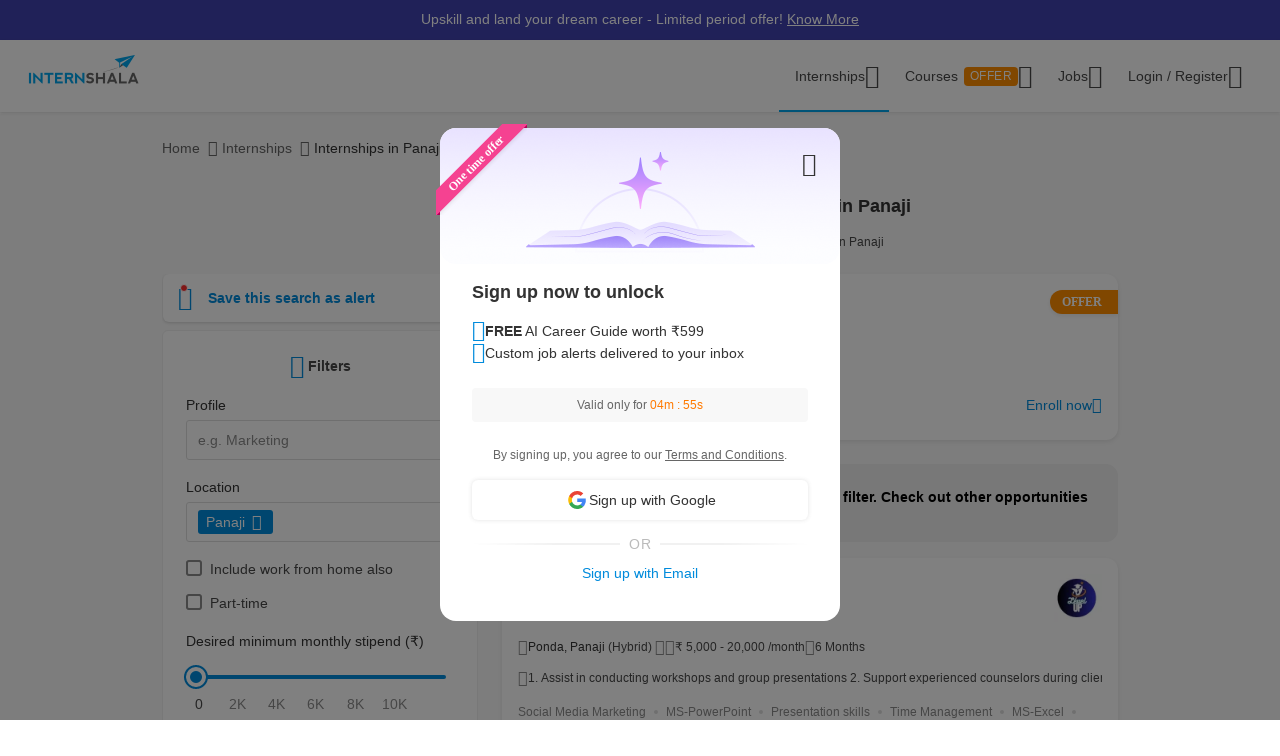

--- FILE ---
content_type: text/html; charset=UTF-8
request_url: https://internshala.com/internships/internship-in-panaji
body_size: 30901
content:
<!DOCTYPE html>
    <html xmlns="http://www.w3.org/1999/xhtml" xmlns:og="http://ogp.me/ns#" xmlns:fb="https://www.facebook.com/2008/fbml"
        lang="en-US">

<head>
    <meta http-equiv="X-UA-Compatible" content="IE=9" />
    <meta charset="UTF-8" />
    <meta name="viewport" content="width=device-width, initial-scale=1.0 user-scalable=0" />
    <meta property="fb:app_id" content="702141670710132" />
    <meta property="og:type" content="website" />
            <meta property="og:image:width" content="1200" />
        <meta property="og:image:height" content="630" />
        <link rel="preload" href="https://internshala.com//static/images/home/sprites/img-assets.png" as="image"/>
<link rel="preload" as="image" href="https://internshala.com/static/images/internship/banners/jobs_banner_r767.png" media="(max-width: 767px)"/>
<link rel="preload" as="image" href="https://internshala.com/static/images/internship/banners/jobs_banner_r1920.png" media="(min-width: 767.1px)"/>

<link rel="preload" as="image" href="https://internshala.com/static/images/internship/subscription-popup/r575.png" media="(min-width: 767.1px)"/>
<link rel="preload" as="image" href="https://internshala.com/static/images/internship/subscription-popup/r1920.png" media="(max-width: 767px)"/>    <meta name="twitter:site" content="@Internshala" />
            <meta name="twitter:card" content="summary_large_image" />
    
    <meta name="twitter:creator" content="@internshala" />
        <meta name="theme-color" content="#ffffff" />
    <meta name="msapplication-navbutton-color" content="#ffffff" />
    <meta name="format-detection" content="telephone=no" />

            <link as="font" href="/static/fonts/Inter.woff2?v=3.11" type="font/woff2" crossorigin />
            <link as="font" href="/static/fonts/internshala-icons.woff2?vw3rgh" type="font/woff2"  crossorigin />    <script src="/static/js/web_vitals/web-vitals.umd.js"></script>
            <script src="/static/js/includes/common/libraries.2583691470.js" defer></script>
                <link rel="stylesheet" href="https://internshala.com//static/cdn/4.4.1/css/bootstrap.min.css" />
        
    <link rel="icon" href="https://internshala.com//favicon.ico?v=5" />
    <script nonce="FRmkmROofJ9G6usTCEWo9A==">
        var os_type = "";
        var browser_name = '';
        var is_android = 0;
        var is_mobile = 1;
        var l_cookie = "";
        var view = "internship/search/search";
        var user_id_ga = 0;
        var mainRole = "guest";
        var to_show_account_activated_message = false;
        var to_show_subscription_activated_message = false;
        var location_autocomplete_min_length = 3;
        var fresherJobsMinCtc = 2;
        var show_maintenance_ribbon = false;
        var maintenance_ribbon_message = "";
        var base_url = 'https://internshala.com/';
        var bulk_request_url_with_trailing_slash = 'https://internshala.com/';
        var is_g_recaptcha = "6Lcqj0EsAAAAAL4K2T7--kNrAXT3_99tIuEQLZJF";
        var error_ribbon_support_email = "support@internshala.com";
</script>
            <title >Internships in Panaji: Top 17 Paid Internships in Panaji</title>
        <meta name="description" content="Explore 17+ internships in Panaji on Internshala for free. Find the latest paid internships in Panaji and build your career in this in-demand field." />
        <meta property="og:title" content="Internships in Panaji: Top 17 Paid Internships in Panaji" />
        <meta property="og:description" content="Explore 17+ internships in Panaji on Internshala for free. Find the latest paid internships in Panaji and build your career in this in-demand field." />
        <meta property="og:image" content="https://internshala.com//static/images/internships_for_facebook.png" />
        <meta name="twitter:title" content="Internships in Panaji: Top 17 Paid Internships in Panaji" />
        <meta name="twitter:description" content="Explore 17+ internships in Panaji on Internshala for free. Find the latest paid internships in Panaji and build your career in this in-demand field." />
        <meta property="twitter:image:src" content="https://internshala.com//static/images/internships_for_facebook.png" />
        <link href="/static/css/internship/search/search.1768211311.css" rel="stylesheet" type="text/css" />
        <script src="/static/js/combined/common_form.1766558801.js" defer="" type="text/javascript" ></script>
        <script src="/static/js/combined/internship-search.1766473893.js" defer="" type="text/javascript" ></script>
        <script src="/static/js/subscribe/popup.1727159863.js" defer="" type="text/javascript" ></script>
        <script src="/static/js/student/carousel.1736162514.js" defer="" type="text/javascript" ></script>
        <script src="/static/js/review_section.1727159863.js" defer="" type="text/javascript" ></script>
        <script src="/static/js/student/app_download.1732685003.js" defer="" type="text/javascript" ></script>
        <script src="/static/js/footer.1760584489.js" defer="" type="text/javascript" ></script>
        <script src="https://www.google.com/recaptcha/enterprise.js?render=6Lcqj0EsAAAAAL4K2T7--kNrAXT3_99tIuEQLZJF" defer="" type="text/javascript" ></script>
    <link rel='canonical' href='https://internshala.com/internships/internship-in-panaji/'/>
    <script nonce="FRmkmROofJ9G6usTCEWo9A==">
    function sendToGTM(name, delta, id) {
        if (typeof dataLayer == 'undefined') {
            return;
        }
        // Assumes the global `dataLayer` array exists, see:
        // https://developers.google.com/tag-manager/devguide
        dataLayer.push({
            event: 'web-vitals',
            event_category: 'Web Vitals',
            event_action: name.name,
            // Google Analytics metrics must be integers, so the value is rounded.
            // For CLS the value is first multiplied by 1000 for greater precision
            // (note: increase the multiplier for greater precision if needed).
            event_value: Math.round(name.name === 'CLS' ? name.delta * 1000 : name.delta),
            // The 'id' value will be unique to the current page load. When sending
            // multiple values from the same page (e.g. for CLS), Google Analytics can
            // compute a total by grouping on this ID (note: requires `eventLabel` to
            // be a dimension in your report).
            event_label: name.id,
        });
    }
    webVitals.getCLS(sendToGTM);
    webVitals.getFID(sendToGTM);
    webVitals.getLCP(sendToGTM);
    webVitals.getFCP(sendToGTM);
    webVitals.getTTFB(sendToGTM);
</script>
<script nonce="FRmkmROofJ9G6usTCEWo9A==">
//    window.addEventListener('load', function() {
//        store_session_data();
//    });

//    window.addEventListener('DOMContentLoaded', function() {
//        store_session_data();
//    });

    var pdcVersion = "0";
    var toMakeInitialRequest = 1;
    if (toMakeInitialRequest == 1) {
        store_session_data();
    }

    function store_session_data() {
        var message = "device=" + getDeviceType();
        var xhttp = new XMLHttpRequest();
        xhttp.onreadystatechange = function () {
            if (this.readyState === 4 && this.status === 200) {
                //Success
                var responseText = this.responseText;
                try {
                    data = JSON.parse(responseText);
                    if (data.success) {
                        if(data.toMakeUpdateRequest) {
                            update_session_data();
                        }
                    } else {
                        //TODO
                    }
                } catch (e) {
                    throw_error(e);
                }
            }
        };

        xhttp.open("POST", "/info/storeData", true);
        xhttp.setRequestHeader('X-Requested-With', 'XMLHttpRequest');
        xhttp.setRequestHeader("Content-type", "application/x-www-form-urlencoded");
        xhttp.send(message);
    }

    function update_session_data() {
        var message = "";
        var xhttp = new XMLHttpRequest();
        xhttp.onreadystatechange = function () {
            if (this.readyState === 4 && this.status === 200) {
                //Success
            }
        };

        xhttp.open("POST", "/info/updateDeviceCookieVersion", true);
        xhttp.setRequestHeader('X-Requested-With', 'XMLHttpRequest');
        xhttp.setRequestHeader("Content-type", "application/x-www-form-urlencoded");
        xhttp.send(message);
    }

    function getDeviceType() {
        var device;
        if (typeof isMobile !== 'undefined') {
            if (isMobile === '1') {
                device = "mobile";
            } else {
                device = "desktop";
            }
        } else {
            device = "NA";
        }

        return device;
    }

</script>
    <script nonce="FRmkmROofJ9G6usTCEWo9A==">
        if (typeof Moengage !== 'undefined') {
            const page_type_for_moengage_view = 'internship_search_page';
            if (page_type_for_moengage_view) {
                Moengage.track_event(`${page_type_for_moengage_view}_visits`);
            }
        }
    </script>
        <script nonce="FRmkmROofJ9G6usTCEWo9A==">
        var junk_domain_data = {};

            </script>
        </head>

<body>
            <div id="wrapper">
        <div id='stt_pgc_ribbon' class="notification notification_general" style="">
    <div class='message_container'>
        <a href="https://trainings.internshala.com/?utm_source=IS_ribbon" style="color: #fff; display: block; line-height: 22px;">Upskill and land your dream career - Limited period offer! <span style="text-decoration: underline">Know More</span></a>    </div>
</div>
<!-- ribbon -->
<div id='error' class="notification">
</div>

<div id='general_notification' class="notification notification_general" style="display: none">
</div>

<div id="custom_notification_parent">
    <div id='custom_notification' class="notification notification_general" style="display: none">
    </div>
</div>

<!-- modal - error message -->
<div id="error_modal" class="modal fade in internshala-modal" style="display: none">
    <div class="modal-dialog">
        <div class="modal-content">
            <div class="modal-body">
                <div class="image_container error_image">
                    <div class="image"></div>
                </div>
                <div class="message_container">
                    <div class="text-heading heading_4_5 small-device-text-center"></div>
                    <div class="text-message body-main small-device-text-center"></div>
                    <div class="button_container">
                        <a class="btn btn-primary modal_primary_btn close_action" data-dismiss= "modal">Close</a>
                    </div>
                </div>
            </div>
        </div>
    </div>
</div>

<!-- modal - success message -->
<div id="success_modal" class="modal fade in internshala-modal" style="display: none">
    <div class="modal-dialog">
        <div class="modal-content">
            <div class="modal-body">
                <div class="image_container success_image">
                    <div class="image"></div>
                </div>
                <div class="message_container">
                    <div class="text-heading heading_4_5 small-device-text-center"></div>
                    <div class="text-message body-main small-device-text-center"></div>
                    <div class="button_container">
                        <button class="btn btn-secondary modal_secondary_btn close_action" data-dismiss= "modal">Cancel</button>
                        <a class="btn btn-primary modal_primary_btn close_action" data-dismiss= "modal">Close</a>
                    </div>
                </div>
            </div>
        </div>
    </div>
</div>
<!-- modal - success message -->
<div id="success_modal_dual_button" class="modal fade in internshala-modal" style="display: none">
    <div class="modal-dialog">
        <div class="modal-content">
            <div class="modal-body">
                <div class="image_container success_image">
                    <div class="image"></div>
                </div>
                <div class="message_container">
                    <div class="text-heading heading_4_5 small-device-text-center"></div>
                    <div class="text-message body-main small-device-text-center"></div>
                    <div class="button_container">
                        <a class="btn btn-secondary modal_secondary_btn close_action" data-dismiss= "modal">Close</a>
                        <a class="btn btn-primary modal_primary_btn close_action" data-dismiss= "modal">Close</a>
                    </div>
                </div>
            </div>
        </div>
    </div>
</div>

<!-- modal - alert message -->
<div id="alert_modal" class="modal fade in internshala-modal" style="display: none">
    <div class="modal-dialog">
        <div class="modal-content">
            <div class="modal-body">
                <div class="image_container alert_image">
                    <div class="image"></div>
                </div>
                <div class="message_container">
                    <div class="text-heading heading_4_5 small-device-text-center"></div>
                    <div class="text-message body-main small-device-text-center"></div>
                    <div class="button_container">
                        <a class="btn btn-primary modal_primary_btn close_action" data-dismiss= "modal">Close</a>
                    </div>
                </div>
            </div>
        </div>
    </div>
</div>

<!--- confirmation modal-->
<div id="confirmation_modal" class="modal fade in internshala-modal confirmation_modal" style="display: none">
    <div class="modal-dialog">
        <div class="modal-content">
            <div class="modal-body">
                <div class="message_container">
                    <div class="text-heading heading_4_5"></div>
                    <div class="text-message body-main"></div>
                    <div class="button_container">
                        <button class="btn btn-secondary modal_secondary_btn close_action" data-dismiss= "modal">Cancel</button>
                        <a class="btn btn-primary modal_primary_btn yes-button close_action" data-dismiss= "modal">Yes</a>
                    </div>
                </div>
            </div>
        </div>
    </div>
</div>

<div class="loading_image">
</div>

<div class="nav_dropdown_backdrop has_stt_pgc_ribbon">
</div>

    <noscript>
    <div class="notification notification_js_disabled" style="display: block;">
        Oops, your browser does not support Javascript. Please use Internshala in another browser.
    </div>
    </noscript>
    
<div class="toast internshala-toast loading_toast" id="loading_toast" style="display: none;">
    <div class="toast-body-container">
        <div class="toast-body heading_6_6">
            Loading, please wait...
        </div>
    </div>
</div>

<div class="toast internshala-toast general_toast" style="display: none;">
    <div class="toast-body-container">
        <div class="toast-body heading_6_6">
        </div>
    </div>
</div>

<div class="toast internshala-toast success_toast" style="display: none;">
    <div class="toast-body-container">
        <div class="toast-body heading_6_6">
        </div>
    </div>
</div>

<div class="toast internshala-toast error_toast" style="display: none;">
    <div class="toast-body-container">
        <div class="toast-body heading_6_6">
        </div>
    </div>
</div>

<div class="toast internshala-toast black_bottom_toast" style="display: none;">
    <div class="toast-body-container">
        <div class="toast-body body-main">
        </div>
    </div>
</div>

<div class="popover_overlay">
</div>


<div class="chat_notification_loading_image" style="display: none;">
</div>
    <div class="modal " id="login-modal" tabindex="-1" role="dialog" aria-labelledby="myModalLabel" aria-hidden="true">
        <div class="modal-dialog">
            <div class="modal-content">
                <div class="modal-header">
                    <button type="button" class="close" data-dismiss="modal">
                        <i class="ic-24-cross" aria-hidden="true"></i>
                    </button>
                </div>
                <div class="modal-body ">
                            <div id="user-menu-container">
                            <div id="user-menu">
                                <div class="row">
                                    <div class="col-xs-6 col-6 user-menu-item active login_student" id="modal_student">
                                        Student
                                    </div>
                                    <div class="col-xs-6 col-6 user-menu-item login_employer" id="modal_employer">
                                        Employer / T&P
                                    </div>
                                </div>
                            </div>
                        </div>
                                                    <a class="google_login" id="user_google_login" href="/login/get_google/student" >

                                <div id="google-button-container" data-source="google_login_modal">
                                    <div class="google_image_container">
                                        <div class='google_logo'></div>
                                    </div>
                                    <div class="google_content">
                                        Login with Google
                                    </div>
                                </div>
                            </a>
                        <div class="helper">
                            <div class="text2">
                                <p>OR</p>
                            </div>
                            <div class='border'></div>
                        </div>
                    
                    <form role="form" id="modal-login-form" method="POST">
                        <input type="hidden" name="csrf_test_name" value="2f1180564129c2c790cbb80f54ec8625" />
                        <div class="form-group">
                            <label for="email" class="control-label">Email</label>
                            <input type="email" class="form-control" id="modal_email" tabindex="1" name="email" placeholder="john@example.com">
                        </div>
                        <div class="form-group">
                            <label for="password" class="control-label">Password</label>
                            <input type="password" class="form-control" id="modal_password" tabindex="2" name="password" placeholder="Must be atleast 6 characters">
                        </div>
                        <div class="forgot_password">
                            <a href="/login/forgot_password" id="forgot-password">Forgot password?</a>
                        </div>
                        <div class="form-group">
                            <button type="submit" class="btn btn-primary" id="modal_login_submit" tabindex="3">Login</button>
                        </div>
                                <div class="form-group new_to_internshala">
                                <label>
                                    New to Internshala? Register (<a href='/registration/student'>Student</a> / <a href="/hire-talent">Company</a>)
                                </label>
                            </div>
                                            </form>
                </div>
            </div>
        </div>
    </div>

<!-- Login modal - error message for employers blocked -->
<div id="employer_blocked_error_modal" class="modal fade" role="dialog" aria-hidden="true" tabindex="-1">
    <div class="modal-dialog">
        <div class="modal-content">
            <div class="heading">
                Your account is put on hold.<i style="cursor: pointer;float:right" id="close_modal" data-dismiss="modal" aria-hidden="true" class="ic-24-cross"></i>
            </div>
            <div class="heading1">
                Your account is put on hold.<i style="cursor: pointer;float:right" id="close_modal1" data-dismiss="modal" aria-hidden="true" class="ic-24-cross"></i>
            </div>
            <div class="main_content">

                <div class="line1"></div>
                <div class="sub_heading">
                    What happened?
                </div>
                <div>
                    We have determined that this account is violation of Internshala's <span class="primary_color"><a href="https://internshala.com/terms">rules</a></span>.
                </div>
                <div class="content_specially_for">
                    Specifically for,
                </div>
                <div class="error_heading" id="heading_content1"></div>
                <div class="error_content_1" id="error_content1"></div>
                <div class="error_heading" id="heading_content2"></div>
                <div class="error_content_1" id="error_content2"></div>
                <div class="error_content_2">
                    If you wish to appeal this, or seek further clarification, please contact our team at <span class="primary_color"><a href='mailto:complaints@internshala.com'>complaints@internshala.com</a></span>
                </div>
                <div class="line2"></div>
                <div class="icon_container">
                    <i class="ic-24-alert-circle"></i>
                    <div class="icon_content">
                        If this has happened by mistake, it will automatically be reverted within 24 hours.
                    </div>
                </div>

            </div>
        </div>
    </div>
</div>
<div id="header" class="
    header_container container-fluid 
    header_component 
    ">
    <div class="max-width-container">

        
<div class='layer'></div>
<div id="mySidenav" class="sidenav ">
            <div class="ham_menu_items_container guest">
        
                        <div class="ham_menu_items">
                    <div class="ham_main_heading"><a href="/internships">Internships</a></div>
                </div>
                <div class="ham_menu_items">
                    <div class="ham_main_heading"><a href="/jobs">Jobs</a></div>
                </div>
                        <div class="ham_menu_items">
                <div class="ham_main_heading">
                    <a class="online-training-link" href="https://trainings.internshala.com/?utm_source=is_web_internshala_ham">
        Certification Courses                                    <div class="contest">
            OFFER                            </div>
                                            </a>
                </div>
            </div>
                        <div class="ham_menu_items">
                    <div class="ham_main_heading">
                        <a class="specialization-training-link" href="https://trainings.internshala.com/?utm_source=is_web_hamburger#placement-and-job-guarantee-courses">
                            <span>Placement Courses with AI</span>
                        </a>
                    </div>
                </div>
            
        
        
                                        <div class="ham_menu_items">
                    <div class="ham_main_heading"><a href="/contact">Contact Us</a></div>
                </div>
                            <hr class="ham_line_break" />
                <div class="ham_menu_items">
                    <div class="ham_main_heading"><a href="/registration/student">Register - As a Student</a></div>
                </div>
                <div class="ham_menu_items">
                    <div class="ham_main_heading"><a href="/hire-talent">Register - As an Employer</a></div>
                </div>
                                <div class="ham_menu_items without_link">
                        <div class="ham_main_heading home_page_login_button" id="ham_login_button" data-toggle="modal" data-target="#login-modal">Login
                        </div>
                    </div>
                                    </div>
    </div>


<nav class="navbar navbar-expand-md" id="guest-nav">
    <div class="brand_container">
    <div class="hamburger_menu">
        <i id="hamburger_menu_key" class="ic-24-web-hamburger"></i>
                    <span class="offer_hamburger_dot" id="offer_hamburger_dot"></span>
            </div>
    <a class="navbar-brand" href="/">
        <div class="internshala-logo"></div>
    </a>
</div>            <div class="navbar_header_register navbar_mobile" id="main-navbar-header">
            <div id="register-container">
                <div id="register-container-inner">
                    <div class="btn-group" id="">
                        <a href="/registration/student">
                            <button type="button" class="btn btn-primary " >
                                Register
                            </button>
                        </a>
                    </div>
                </div>
            </div>
        </div>
            <div class="collapse navbar-collapse navbar_desktop">
        <ul class="navbar-nav nav_menu_container">
            <li class="nav-item internship_container_hover dropdown dropdown-hover dropdown_backdrop">
    <a class="nav-link dropdown-toggle internship_link" href="/internships/?utm_source=is_header" id="internships_new_superscript">Internships
        <i class="is_icon_header ic-24-filled-down-arrow"></i>
    </a>
    <div class="dropdown-menu dropdown-menu-center menu_dropdown guest_dropdown " id="internships-dropdown">
        <div class="dropdown-inner">
            <div class="internship-menu">
                
                    <div class="menu-link-main-1" data-value="1">
                        <div class="menu-heading  menu-heading-hover">
                            <span>
                    Top Locations                                                </span>
                                            </div>
                    </div>
                
                    <div class="menu-link-main-2" data-value="2">
                        <div class="menu-heading  ">
                            <span>
                    Profile                                                </span>
                                            </div>
                    </div>
                
                    <div class="menu-link-main-3" data-value="3">
                        <div class="menu-heading  ">
                            <span>
                    Top Categories                                                </span>
                                            </div>
                    </div>
                
                    <div class="menu-link-main-4" data-value="4">
                        <div class="menu-heading  ">
                            <span>
                    Explore More Internships                                                </span>
                                            </div>
                    </div>
                
                    <div class="menu-link-main-5" data-value="5">
                        <div class="menu-heading  ">
                            <span>
                    Placement Courses with AI                                                            <span class="tag x-small">
                        NEW                                        </span>
                                                            </span>
                                            </div>
                    </div>
                            </div>
            <div class="internship-sub-menu">
                                    <div class="sub-menu-link-content-1 active-container sub-menu-content-container">
                        <div class="internship-sub-scroll ">
                                                    <a class="item_link internship_item_location" href="https://internshala.com/internships/work-from-home-internships/?utm_source=is_menu_dropdown" style=""  >Work from Home</a>
                                                            <a class="item_link internship_item_location" href="https://internshala.com/internships/internship-in-bangalore/?utm_source=is_menu_dropdown" style=""  >Internship in Bangalore</a>
                                                            <a class="item_link internship_item_location" href="https://internshala.com/internships/internship-in-delhi/?utm_source=is_menu_dropdown" style=""  >Internship in Delhi</a>
                                                            <a class="item_link internship_item_location" href="https://internshala.com/internships/internship-in-hyderabad/?utm_source=is_menu_dropdown" style=""  >Internship in Hyderabad</a>
                                                            <a class="item_link internship_item_location" href="https://internshala.com/internships/internship-in-mumbai/?utm_source=is_menu_dropdown" style=""  >Internship in Mumbai</a>
                                                            <a class="item_link internship_item_location" href="https://internshala.com/internships/internship-in-chennai/?utm_source=is_menu_dropdown" style=""  >Internship in Chennai</a>
                                                            <a class="item_link internship_item_location" href="https://internshala.com/internships/internship-in-pune/?utm_source=is_menu_dropdown" style=""  >Internship in Pune</a>
                                                            <a class="item_link internship_item_location" href="https://internshala.com/internships/internship-in-kolkata/?utm_source=is_menu_dropdown" style=""  >Internship in Kolkata</a>
                                                            <a class="item_link internship_item_location" href="https://internshala.com/internships/internship-in-jaipur/?utm_source=is_menu_dropdown" style=""  >Internship in Jaipur</a>
                                                            <a class="item_link internship_item_location" href="https://internshala.com/internships/international-internship/?utm_source=is_menu_dropdown" style=""  >International Internship</a>
                                                                <a class="item_link view_all " href="https://internshala.com/internships/?utm_source=is_menu_dropdown" >View all internships</a>
                                                    </div>
                    </div>
                                    <div class="sub-menu-link-content-2  sub-menu-content-container">
                        <div class="internship-sub-scroll ">
                                                    <a class="item_link internship_item_location" href="https://internshala.com/internships/computer-science-internship/?utm_source=is_menu_dropdown" style=""  >Computer Science Internship</a>
                                                            <a class="item_link internship_item_location" href="https://internshala.com/internships/marketing-internship/?utm_source=is_menu_dropdown" style=""  >Marketing Internship</a>
                                                            <a class="item_link internship_item_location" href="https://internshala.com/internships/finance-internship/?utm_source=is_menu_dropdown" style=""  >Finance Internship</a>
                                                            <a class="item_link internship_item_location" href="https://internshala.com/internships/graphic-design-internship/?utm_source=is_menu_dropdown" style=""  >Graphic Design Internship</a>
                                                            <a class="item_link internship_item_location" href="https://internshala.com/internships/architecture-internship/?utm_source=is_menu_dropdown" style=""  >Architecture Internship</a>
                                                            <a class="item_link internship_item_location" href="https://internshala.com/internships/mechanical-internship/?utm_source=is_menu_dropdown" style=""  >Mechanical Internship</a>
                                                            <a class="item_link internship_item_location" href="https://internshala.com/internships/hr-internship/?utm_source=is_menu_dropdown" style=""  >HR Internship</a>
                                                            <a class="item_link internship_item_location" href="https://internshala.com/internships/digital-marketing-internship/?utm_source=is_menu_dropdown" style=""  >Digital Marketing Internship</a>
                                                            <a class="item_link internship_item_location" href="https://internshala.com/internships/law-internship/?utm_source=is_menu_dropdown" style=""  >Law Internship</a>
                                                            <a class="item_link internship_item_location" href="https://internshala.com/internships/electronics-internship/?utm_source=is_menu_dropdown" style=""  >Electronics Internship</a>
                                                            <a class="item_link internship_item_location" href="https://internshala.com/internships/content-writing-internship/?utm_source=is_menu_dropdown" style=""  >Content Writing Internship</a>
                                                            <a class="item_link internship_item_location" href="https://internshala.com/internships/civil-internship/?utm_source=is_menu_dropdown" style=""  >Civil Internship</a>
                                                            <a class="item_link internship_item_location" href="https://internshala.com/internships/campus-ambassador-internship/?utm_source=is_menu_dropdown" style=""  >Campus Ambassador Program</a>
                                                                <a class="item_link view_all " href="https://internshala.com/internships/?utm_source=is_menu_dropdown" >View all internships</a>
                                                    </div>
                    </div>
                                    <div class="sub-menu-link-content-3  sub-menu-content-container">
                        <div class="internship-sub-scroll ">
                                                    <a class="item_link internship_item_location" href="https://internshala.com/internships/engineering-internship/?utm_source=is_menu_dropdown" style=""  >Engineering Internship</a>
                                                            <a class="item_link internship_item_location" href="https://internshala.com/internships/mba-internship/?utm_source=is_menu_dropdown" style=""  >Business/MBA Internship</a>
                                                            <a class="item_link internship_item_location" href="https://internshala.com/internships/humanities-internship/?utm_source=is_menu_dropdown" style=""  >Humanities Internship</a>
                                                            <a class="item_link internship_item_location" href="https://internshala.com/internships/science-internship/?utm_source=is_menu_dropdown" style=""  >Science Internship</a>
                                                            <a class="item_link internship_item_location" href="https://internshala.com/internships/ppo-true/?utm_source=is_menu_dropdown" style=""  >Internships with Job Offer</a>
                                                            <a class="item_link internship_item_location" href="https://internshala.com/internships/part-time-jobs/?utm_source=is_menu_dropdown" style=""  >Part-Time Jobs/Internships</a>
                                                            <a class="item_link internship_item_location" href="https://internshala.com/internships-for-women/?utm_source=is_menu_dropdown" style=""  >Internships for Women</a>
                                                                <a class="item_link view_all " href="https://internshala.com/internships/?utm_source=is_menu_dropdown" >View all internships</a>
                                                    </div>
                    </div>
                                    <div class="sub-menu-link-content-4  sub-menu-content-container">
                        <div class="internship-sub-scroll ">
                                                    <a class="item_link internship_item_location" href="https://internshala.com/internships-by-category/?utm_source=is_menu_dropdown" style=""  >Internships by Category</a>
                                                            <a class="item_link internship_item_location" href="https://internshala.com/internships-by-location/?utm_source=is_menu_dropdown" style=""  >Internships by Location</a>
                                                            <a class="item_link internship_item_location" href="https://internshala.com/internships-at-company/?utm_source=is_menu_dropdown" style=""  >Internships by Company</a>
                                                    </div>
                    </div>
                                    <div class="sub-menu-link-content-5  sub-menu-content-container">
                        <div class="internship-sub-scroll ">
                                                    <a class="item_link internship_item_location" href="https://trainings.internshala.com/full-stack-web-development-placement-guarantee-course?utm_source=is_web_internship-menu-dropdown" style="" target=_blank >Full Stack Development Course</a>
                                                            <a class="item_link internship_item_location" href="https://trainings.internshala.com/data-science-placement-guarantee-course?utm_source=is_web_internship-menu-dropdown" style="" target=_blank >Data Science Course</a>
                                                            <a class="item_link internship_item_location" href="https://trainings.internshala.com/human-resource-management-placement-guarantee-course?utm_source=is_web_internship-menu-dropdown" style="" target=_blank >Human Resource Management Course</a>
                                                            <a class="item_link internship_item_location" href="https://trainings.internshala.com/digital-marketing-placement-guarantee-course?utm_source=is_web_internship-menu-dropdown" style="" target=_blank >Digital Marketing Course</a>
                                                            <a class="item_link internship_item_location" href="https://trainings.internshala.com/ui-ux-placement-guarantee-course?utm_source=is_web_internship-menu-dropdown" style="" target=_blank >UI/UX Design Course</a>
                                                            <a class="item_link internship_item_location" href="https://trainings.internshala.com/product-management-placement-guarantee-course?utm_source=is_web_internship-menu-dropdown" style="" target=_blank >Product Management Course</a>
                                                            <a class="item_link internship_item_location" href="https://trainings.internshala.com/financial-modelling-placement-guarantee-course?utm_source=is_web_internship-menu-dropdown" style="" target=_blank >Financial Modelling Course</a>
                                                            <a class="item_link internship_item_location" href="https://trainings.internshala.com/supply-chain-logistics-placement-guarantee-course?utm_source=is_web_internship-menu-dropdown" style="" target=_blank >Supply Chain Logistics Course</a>
                                                    </div>
                    </div>
                            </div>
        </div>
            </div>
</li>

<li class="nav-item training_container_hover dropdown dropdown-hover dropdown_backdrop nav-links">
    <a class="nav-link dropdown-toggle trainings_link menu-link" href="https://trainings.internshala.com/?utm_source=is_web_internshala-menu-dropdown1" id="trainings_dropdown_link" rel="noopener" target="_blank">
        Courses                    <div class="contest" id="course_superscript">
            OFFER            </div>
                <i class="is_icon_header ic-24-filled-down-arrow"></i>
    </a>
    <div class="training-dropdown-content ">
                <div class="training-box  student">
            <div class="courses-container">
                                        <div class="certification_courses">
                            <div class="trainings_heading">
                        Certification Courses                            </div>
                            <div class="trainings_list_container ">
                                                                <a href="https://trainings.internshala.com/artificial-intelligence-and-machine-learning-course/?utm_source=is_web_internshala-menu-dropdown" style="" target="_blank" rel="noopener" class="sub-link trainings_list_item">
                                    <div class="wrapper" style="display: inline;">
                            Artificial Intelligence and Machine Learning                                                                        <div class="tag x-small">
                                <span class='tag_icon ic-16-s15-trend'></span><span class='tag_text'>Trending in AI</span>                                            </div>
                                                                            </div>
                                </a>
                                                            <a href="https://trainings.internshala.com/web-development-course/?utm_source=is_web_internshala-menu-dropdown" style="" target="_blank" rel="noopener" class="sub-link trainings_list_item">
                                    <div class="wrapper" style="">
                            Web Development with AI                                                                </div>
                                </a>
                                                            <a href="https://trainings.internshala.com/python-course/?utm_source=is_web_internshala-menu-dropdown" style="" target="_blank" rel="noopener" class="sub-link trainings_list_item">
                                    <div class="wrapper" style="">
                            Programming with Python with AI                                                                </div>
                                </a>
                                                            <a href="https://trainings.internshala.com/digital-marketing-course/?utm_source=is_web_internshala-menu-dropdown" style="" target="_blank" rel="noopener" class="sub-link trainings_list_item">
                                    <div class="wrapper" style="">
                            Digital Marketing with AI                                                                </div>
                                </a>
                                                            <a href="https://trainings.internshala.com/machine-learning-course/?utm_source=is_web_internshala-menu-dropdown" style="" target="_blank" rel="noopener" class="sub-link trainings_list_item">
                                    <div class="wrapper" style="">
                            Machine Learning with AI                                                                </div>
                                </a>
                                                            <a href="https://trainings.internshala.com/excel-course/?utm_source=is_web_internshala-menu-dropdown" style="" target="_blank" rel="noopener" class="sub-link trainings_list_item">
                                    <div class="wrapper" style="">
                            Advanced Excel with AI                                                                </div>
                                </a>
                                                            <div class="additional-course-link">
                                    <a href='https://trainings.internshala.com/?utm_source=is_web_header_view_all' style="" target="_blank" rel="noopener">
                                        View 70+ more courses
                                    </a>
                                </div>
                                                        </div>
                        </div>
                                                <div class="pgc_courses">
                            <div class="trainings_heading">
                        Placement Courses with AI                            </div>
                            <div class="trainings_list_container ">
                                                                <a href="https://trainings.internshala.com/full-stack-web-development-placement-guarantee-course/?utm_source=is_web_internshala-menu-dropdown" style="" target="_blank" rel="noopener" class="sub-link trainings_list_item">
                                    <div class="wrapper" style="">
                            Full Stack Development Course                                                                </div>
                                </a>
                                                            <a href="https://trainings.internshala.com/data-science-placement-guarantee-course/?utm_source=is_web_internshala-menu-dropdown" style="" target="_blank" rel="noopener" class="sub-link trainings_list_item">
                                    <div class="wrapper" style="">
                            Data Science Course                                                                </div>
                                </a>
                                                            <a href="https://trainings.internshala.com/human-resource-management-placement-guarantee-course/?utm_source=is_web_internshala-menu-dropdown" style="" target="_blank" rel="noopener" class="sub-link trainings_list_item">
                                    <div class="wrapper" style="">
                            Human Resource Management Course                                                                </div>
                                </a>
                                                            <a href="https://trainings.internshala.com/digital-marketing-placement-guarantee-course/?utm_source=is_web_internshala-menu-dropdown" style="" target="_blank" rel="noopener" class="sub-link trainings_list_item">
                                    <div class="wrapper" style="">
                            Digital Marketing Course                                                                </div>
                                </a>
                                                            <a href="https://trainings.internshala.com/ui-ux-placement-guarantee-course/?utm_source=is_web_internshala-menu-dropdown" style="" target="_blank" rel="noopener" class="sub-link trainings_list_item">
                                    <div class="wrapper" style="">
                            UI/UX Design Course                                                                </div>
                                </a>
                                                            <a href="https://trainings.internshala.com/product-management-placement-guarantee-course/?utm_source=is_web_internshala-menu-dropdown" style="" target="_blank" rel="noopener" class="sub-link trainings_list_item">
                                    <div class="wrapper" style="">
                            Product Management Course                                                                </div>
                                </a>
                                                            <a href="https://trainings.internshala.com/financial-modelling-placement-guarantee-course/?utm_source=is_web_internshala-menu-dropdown" style="" target="_blank" rel="noopener" class="sub-link trainings_list_item">
                                    <div class="wrapper" style="">
                            Financial Modelling Course                                                                </div>
                                </a>
                                                            <a href="https://trainings.internshala.com/supply-chain-logistics-placement-guarantee-course/?utm_source=is_web_internshala-menu-dropdown" style="" target="_blank" rel="noopener" class="sub-link trainings_list_item">
                                    <div class="wrapper" style="">
                            Supply Chain Logistics Course                                                                </div>
                                </a>
                                                        </div>
                        </div>
                                    </div>
        <!-- copied_1 -->
        </div>
    </div>
</li>
<script nonce="FRmkmROofJ9G6usTCEWo9A==">
    var isNavBarEmployerSide = 0;
    var isNewHeader = 1;
</script>
<li class="nav-item job_container_hover dropdown dropdown-hover dropdown_backdrop">
    <a class="nav-link dropdown-toggle job_link" href="/jobs/?utm_source=is_header" id="jobs_new_superscript">Jobs
        <i class="is_icon_header ic-24-filled-down-arrow"></i>
    </a>
    <div class="dropdown-menu dropdown-menu-center menu_dropdown guest_dropdown" id="jobs-dropdown">
        <div class="dropdown-inner">
            <div class="job-menu">
                
                    <div class="menu-link-main-1" data-value="1">
                        <div class="menu-heading  menu-heading-hover">
                            <span>
                    Top Locations                                                </span>
                            
                                            </div>
                    </div>
                
                    <div class="menu-link-main-2" data-value="2">
                        <div class="menu-heading  ">
                            <span>
                    Top Categories                                                </span>
                            
                                            </div>
                    </div>
                
                    <div class="menu-link-main-3" data-value="3">
                        <div class="menu-heading  ">
                            <span>
                    Fresher Jobs                                                </span>
                            
                                            </div>
                    </div>
                
                    <div class="menu-link-main-4" data-value="4">
                        <div class="menu-heading  ">
                            <span>
                    Explore More Jobs                                                </span>
                            
                                            </div>
                    </div>
                
                    <div class="menu-link-main-5" data-value="5">
                        <div class="menu-heading  ">
                            <span>
                    Placement Courses with AI                                                            <span class="tag x-small">
                        NEW                                        </span>
                                                            </span>
                            
                                            </div>
                    </div>
                            </div>
            <div class="job-sub-menu">
                                    <div class="sub-menu-link-content-1 active-container sub-menu-content-container">
                        <div class="job-sub-scroll ">
                                                    <a class="item_link internship_item_location" href="https://internshala.com/jobs/work-from-home/?utm_source=is_menu_dropdown" style=""  >Work from home</a>
                                                            <a class="item_link internship_item_location" href="https://internshala.com/jobs/jobs-in-bangalore/?utm_source=is_menu_dropdown" style=""  >Jobs in Bangalore</a>
                                                            <a class="item_link internship_item_location" href="https://internshala.com/jobs/jobs-in-delhi/?utm_source=is_menu_dropdown" style=""  >Jobs in Delhi</a>
                                                            <a class="item_link internship_item_location" href="https://internshala.com/jobs/jobs-in-hyderabad/?utm_source=is_menu_dropdown" style=""  >Jobs in Hyderabad</a>
                                                            <a class="item_link internship_item_location" href="https://internshala.com/jobs/jobs-in-gurgaon/?utm_source=is_menu_dropdown" style=""  >Jobs in Gurgaon</a>
                                                            <a class="item_link internship_item_location" href="https://internshala.com/jobs/jobs-in-kolkata/?utm_source=is_menu_dropdown" style=""  >Jobs in Kolkata</a>
                                                            <a class="item_link internship_item_location" href="https://internshala.com/jobs/jobs-in-mumbai/?utm_source=is_menu_dropdown" style=""  >Jobs in Mumbai</a>
                                                            <a class="item_link internship_item_location" href="https://internshala.com/jobs/jobs-in-pune/?utm_source=is_menu_dropdown" style=""  >Jobs in Pune</a>
                                                            <a class="item_link internship_item_location" href="https://internshala.com/jobs/jobs-in-chennai/?utm_source=is_menu_dropdown" style=""  >Jobs in Chennai</a>
                                                            <a class="item_link internship_item_location" href="https://internshala.com/jobs/jobs-in-noida/?utm_source=is_menu_dropdown" style=""  >Jobs in Noida</a>
                                                            <a class="item_link internship_item_location" href="https://internshala.com/jobs/jobs-in-jaipur/?utm_source=is_menu_dropdown" style=""  >Jobs in Jaipur</a>
                                                            <a class="item_link internship_item_location" href="https://internshala.com/jobs/jobs-in-coimbatore/?utm_source=is_menu_dropdown" style=""  >Jobs in Coimbatore</a>
                                                            <a class="item_link internship_item_location" href="https://internshala.com/jobs/jobs-in-lucknow/?utm_source=is_menu_dropdown" style=""  >Jobs in Lucknow</a>
                                                                <a class="item_link view_all " href="https://internshala.com/jobs/?utm_source=is_menu_dropdown" >View all jobs</a>
                                                    </div>
                    </div>
                                    <div class="sub-menu-link-content-2  sub-menu-content-container">
                        <div class="job-sub-scroll ">
                                                    <a class="item_link internship_item_location" href="https://internshala.com/jobs/data-entry-jobs/?utm_source=is_menu_dropdown" style=""  >Data Entry Jobs</a>
                                                            <a class="item_link internship_item_location" href="https://internshala.com/jobs/content-writing-jobs/?utm_source=is_menu_dropdown" style=""  >Content Writing Jobs</a>
                                                            <a class="item_link internship_item_location" href="https://internshala.com/jobs/digital-marketing-jobs/?utm_source=is_menu_dropdown" style=""  >Digital Marketing Jobs</a>
                                                            <a class="item_link internship_item_location" href="https://internshala.com/jobs/data-science-jobs/?utm_source=is_menu_dropdown" style=""  >Data Science Jobs</a>
                                                            <a class="item_link internship_item_location" href="https://internshala.com/jobs/cyber-security-jobs/?utm_source=is_menu_dropdown" style=""  >Cyber Security Jobs</a>
                                                            <a class="item_link internship_item_location" href="https://internshala.com/jobs/pharmaceutical-jobs/?utm_source=is_menu_dropdown" style=""  >Pharma Jobs</a>
                                                            <a class="item_link internship_item_location" href="https://internshala.com/jobs/teaching-jobs/?utm_source=is_menu_dropdown" style=""  >Teaching Jobs</a>
                                                            <a class="item_link internship_item_location" href="https://internshala.com/jobs/hr-jobs/?utm_source=is_menu_dropdown" style=""  >HR Jobs</a>
                                                            <a class="item_link internship_item_location" href="https://internshala.com/jobs/mba-jobs/?utm_source=is_menu_dropdown" style=""  >MBA Jobs</a>
                                                            <a class="item_link internship_item_location" href="https://internshala.com/jobs/graphic-design-jobs/?utm_source=is_menu_dropdown" style=""  >Graphic Design Jobs</a>
                                                            <a class="item_link internship_item_location" href="https://internshala.com/jobs/part-time-jobs/?utm_source=is_menu_dropdown" style=""  >Part Time Jobs</a>
                                                            <a class="item_link internship_item_location" href="https://internshala.com/jobs-for-women/?utm_source=is_menu_dropdown" style=""  >Jobs for Women</a>
                                                            <a class="item_link internship_item_location" href="https://internshala.com/jobs-for-women/work-from-home/?utm_source=is_menu_dropdown" style=""  >WFH Jobs for Women</a>
                                                            <a class="item_link internship_item_location" href="https://internshala.com/jobs-for-women/part-time-jobs/?utm_source=is_menu_dropdown" style=""  >Part Time Jobs for Women</a>
                                                                <a class="item_link view_all " href="https://internshala.com/jobs/?utm_source=is_menu_dropdown" >View all jobs</a>
                                                    </div>
                    </div>
                                    <div class="sub-menu-link-content-3  sub-menu-content-container">
                        <div class="job-sub-scroll ">
                                                    <a class="item_link internship_item_location" href="https://internshala.com/fresher-jobs/work-from-home/?utm_source=is_menu_dropdown" style=""  >Work from home</a>
                                                            <a class="item_link internship_item_location" href="https://internshala.com/fresher-jobs/jobs-in-bangalore/?utm_source=is_menu_dropdown" style=""  >Fresher Jobs in Bangalore</a>
                                                            <a class="item_link internship_item_location" href="https://internshala.com/fresher-jobs/jobs-in-delhi/?utm_source=is_menu_dropdown" style=""  >Fresher Jobs in Delhi</a>
                                                            <a class="item_link internship_item_location" href="https://internshala.com/fresher-jobs/jobs-in-hyderabad/?utm_source=is_menu_dropdown" style=""  >Fresher Jobs in Hyderabad</a>
                                                            <a class="item_link internship_item_location" href="https://internshala.com/fresher-jobs/jobs-in-chennai/?utm_source=is_menu_dropdown" style=""  >Fresher Jobs in Chennai</a>
                                                            <a class="item_link internship_item_location" href="https://internshala.com/fresher-jobs/jobs-in-pune/?utm_source=is_menu_dropdown" style=""  >Fresher Jobs in Pune</a>
                                                            <a class="item_link internship_item_location" href="https://internshala.com/fresher-jobs/mba-jobs/?utm_source=is_menu_dropdown" style=""  >MBA Fresher Jobs</a>
                                                            <a class="item_link internship_item_location" href="https://internshala.com/fresher-jobs/hr-jobs/?utm_source=is_menu_dropdown" style=""  >HR Fresher Jobs</a>
                                                            <a class="item_link internship_item_location" href="https://internshala.com/fresher-jobs/civil-jobs/?utm_source=is_menu_dropdown" style=""  >Civil Fresher Jobs</a>
                                                            <a class="item_link internship_item_location" href="https://internshala.com/fresher-jobs/digital-marketing-jobs/?utm_source=is_menu_dropdown" style=""  >Digital Marketing Fresher Jobs</a>
                                                            <a class="item_link internship_item_location" href="https://internshala.com/fresher-jobs/part-time-jobs/?utm_source=is_menu_dropdown" style=""  >Part Time Fresher Jobs</a>
                                                            <a class="item_link internship_item_location" href="https://internshala.com/fresher-jobs/?utm_source=is_menu_dropdown" style=""  >View all fresher jobs</a>
                                                    </div>
                    </div>
                                    <div class="sub-menu-link-content-4  sub-menu-content-container">
                        <div class="job-sub-scroll ">
                                                    <a class="item_link internship_item_location" href="https://internshala.com/jobs-by-category/?utm_source=is_menu_dropdown" style=""  >Jobs by Category</a>
                                                            <a class="item_link internship_item_location" href="https://internshala.com/jobs-by-location/?utm_source=is_menu_dropdown" style=""  >Jobs by Location</a>
                                                            <a class="item_link internship_item_location" href="https://internshala.com/jobs-by-designation/?utm_source=is_menu_dropdown" style=""  >Jobs by Designation</a>
                                                            <a class="item_link internship_item_location" href="https://internshala.com/jobs-by-skill/?utm_source=is_menu_dropdown" style=""  >Jobs by Skill</a>
                                                            <a class="item_link internship_item_location" href="https://internshala.com/jobs-at-company/?utm_source=is_menu_dropdown" style=""  >Jobs by Company</a>
                                                            <a class="item_link internship_item_location" href="https://internshala.com/work-from-home-jobs-by-category/?utm_source=is_menu_dropdown" style=""  >WFH Job Types</a>
                                                    </div>
                    </div>
                                    <div class="sub-menu-link-content-5  sub-menu-content-container">
                        <div class="job-sub-scroll ">
                                                    <a class="item_link internship_item_location" href="https://trainings.internshala.com/full-stack-web-development-placement-guarantee-course?utm_source=is_web_job-menu-dropdown" style="" target=_blank >Full Stack Development Course</a>
                                                            <a class="item_link internship_item_location" href="https://trainings.internshala.com/data-science-placement-guarantee-course?utm_source=is_web_job-menu-dropdown" style="" target=_blank >Data Science Course</a>
                                                            <a class="item_link internship_item_location" href="https://trainings.internshala.com/human-resource-management-placement-guarantee-course?utm_source=is_web_job-menu-dropdown" style="" target=_blank >Human Resource Management Course</a>
                                                            <a class="item_link internship_item_location" href="https://trainings.internshala.com/digital-marketing-placement-guarantee-course?utm_source=is_web_job-menu-dropdown" style="" target=_blank >Digital Marketing Course</a>
                                                            <a class="item_link internship_item_location" href="https://trainings.internshala.com/ui-ux-placement-guarantee-course?utm_source=is_web_job-menu-dropdown" style="" target=_blank >UI/UX Design Course</a>
                                                            <a class="item_link internship_item_location" href="https://trainings.internshala.com/product-management-placement-guarantee-course?utm_source=is_web_job-menu-dropdown" style="" target=_blank >Product Management Course</a>
                                                            <a class="item_link internship_item_location" href="https://trainings.internshala.com/financial-modelling-placement-guarantee-course?utm_source=is_web_job-menu-dropdown" style="" target=_blank >Financial Modelling Course</a>
                                                            <a class="item_link internship_item_location" href="https://trainings.internshala.com/supply-chain-logistics-placement-guarantee-course?utm_source=is_web_job-menu-dropdown" style="" target=_blank >Supply Chain Logistics Course</a>
                                                    </div>
                    </div>
                            </div>
        </div>
    </div>
</li>

            <li class="nav-item dropdown dropdown-hover">
                <a class="nav-link dropdown-toggle">Login / Register <i class="is_icon_header ic-24-filled-down-arrow"></i></a>


                <div class="dropdown-menu dropdown-menu-center menu_dropdown" id="login_register-dropdown">
                    <div class="dropdown-inner">
                        <div class="dropdown-inner-container">
                            <div class="inner-dropdown">
                                <ul class="dropdown-menu-part profile-dropdown">
                                    <li class="item">
                                        <a href="https://internshala.com/registration/student" id="header_registration_link" class="item_link">Register as a student</a>
                                    </li>
                                    <li class="item">
                                        <a href="https://internshala.com/hire-talent" class="item_link">Register as an employer</a>
                                    </li>
                                    <li class="item">
                                                                                    <a id="header_login_modal_button" data-toggle="modal" data-target="#login-modal" class="item_link">Login</a>
                                            
                                    </li>
                                </ul>
                            </div>
                        </div>
                    </div>
                </div>
            </li>
        </ul>
    </div>
</nav>

<script nonce="FRmkmROofJ9G6usTCEWo9A==">
    var studentChatEducationPopoverType = 0;
    var is_chat_conversation_exist = false;
    var toShowEducation = 0;
</script>
    </div>
</div>
<meta name="viewport" content="width=device-width, initial-scale=1.0, maximum-scale=1.0, user-scalable=no" />

    <div class="modal subscription_alert new" tabindex="-1" role="dialog">
        <div class="content">
            <!-- heading removed -->
            <div class="top-section">        
                <div class="ribbon ribbon-top-left"><span>One time offer</span></div>
                <div class="img-box">
                <picture>
                    <source media="(max-width: 575px)" srcset="https://internshala.com//static/images/internship/subscription-popup/r575.png">
                    <img class="modal-img " src="https://internshala.com/static/images/internship/subscription-popup/r1920.png">
                </picture>
                </div>
                
                <i id="close_popup" class="ic-24-cross" data-dismiss="modal"></i>
            </div>
            <div class="body">
                <div class="body-heading">Sign up now to unlock</div>
                <div class="points-container">
                    <div class="point-container">
                        <i class="ic-22-check-circle"></i>
                        <div class="point-text"><div class="bold-text">FREE</div> AI Career Guide worth ₹599</div>
                    </div>
                    <div class="point-container">
                        <i class="ic-22-check-circle"></i>
                        <div class="point-text">Custom job alerts delivered to your inbox</div>
                    </div>
                </div>
                <div class="timer-container">
                    Valid only for <div class="timer" id="timer">05m : 00s</div>
                </div>
                <div class="cta-container">
                    <div id="label_toc">
                        By signing up, you agree to our <a href="/terms#student" target="_blank">Terms and Conditions</a>.
                    </div>
                    <a class="google_login" href="/login/get_google/?utm_source=modal_signup_search" >
                        <div id="google-button-container">
                            <div class="google_image_container">
                                <img src="/static/images/login/google_logo.png">
                            </div>
                            <div class="google_content">
                                Sign up with Google
                            </div>
                        </div>
                    </a>
                    <div class="helper">
                        <div class="text2"><p>OR</p></div>
                        <div class='border-new'></div>
                    </div>
                    <div class="sign-up-cta">
                        <a href="/registration/student/?utm_source=modal_signup_search">Sign up with Email</a>
                    </div>
                </div>
            </div>
        </div>
    </div>



<script nonce="FRmkmROofJ9G6usTCEWo9A==">
        var distance = 5 * 60 * 1000;
        if (document.getElementById("timer") != null) {
            var x = setInterval(function () {
                distance = distance - 1;

                if (distance < 0) {
                    document.getElementsByClassName("timer-container")[0].style.visibility = "hidden";
                    clearInterval(x);
                }

                var hours = Math.floor((distance % (1000 * 60 * 60 * 24)) / (1000 * 60 * 60));
                var minutes = Math.floor((distance % (1000 * 60 * 60)) / (1000 * 60));
                var seconds = Math.floor((distance % (1000 * 60)) / 1000);

                if (hours == 0 && minutes == 0 && seconds == 0) {
                    document.getElementById("timer").innerHTML = "";
                }

                if (hours < 10) {
                    hours = "0" + hours;
                }
                if (minutes < 10) {
                    minutes = "0" + minutes;
                }
                if (seconds < 10) {
                    seconds = "0" + seconds;
                }

                distance = distance - 1000;
                document.getElementById("timer").innerHTML = minutes + "m : " + seconds + "s";

            }, 1000);
        }

    </script>
    <script nonce="FRmkmROofJ9G6usTCEWo9A==">
    var is_slider_banner_preview = 0</script>


<div id="contentFilters">
    <div class="modal" id="filtersModal" tabindex="-1" role="dialog" aria-labelledby="myModalLabel" aria-hidden="true" style="display: none">
    <div class="filtersModal_popover_overlay">
    </div>
    <div class="filters_expand">
        <div class="filterApplied">
            <div class="heading_5 modalFilterUi">
                Filters
            </div>
        </div>
        <i class="cancel ic-24-cross" id="internship-filter-close"></i>
    </div>
    <div id="mobile_filters_container">
        <form role="form" class="without_search_boosters" id="search_form_mobile" method="POST">
            
            
            <div class="form-group showGeneralToastOnMobileFalse" id="category_container">
    <label for="category_mobile" class="control-label">Profile</label>

    <div id="category_mobile_wrapper" class="tag-input-wrapper">
        <input type="text" id="category_mobile" class="tag-input-field" autocomplete="off" placeholder="e.g, Marketing">
    </div>

    <div id="category_mobile_dropdown" class="autocomplete-dropdown"></div>
</div>
<div class="location_container form-group showGeneralToastOnMobileFalse" id = "location_filter_mobile" >
    <label for="location_mobile" class="control-label">Location</label>
    <div id="location_mobile_wrapper" class="tag-input-wrapper">
        <input type="text" id="location_mobile" class="tag-input-field" autocomplete="off" placeholder="e.g, Delhi">
    </div>
    <div id="location_mobile_dropdown" class="autocomplete-dropdown"></div>
</div>
            <div class="filters_checkboxes_containers filters_checkboxes_containers_add_transparent showGeneralToastOnMobileFalse" >
                <div class="form-group flex-row">
    <div class="checkbox">
        <input type="checkbox"  class="" name="work_from_home" id="work_from_home_mobile" >
        <label id="work_from_home_mobile_label" class="" for="work_from_home_mobile">Include work from home also</label>
    </div>
</div>
<div class="form-group flex-row" id="part_time_check_box">
    <div class="checkbox">
    <input type="checkbox"  id="part_time_mobile" name="part_time"  >
        <label class="" for="part_time_mobile">Part-time</label>
    </div>
</div>
            </div>

            <div class="form-group stipend_filter_container_mobile" id="stipend_filter_container_mobile">
    <label>Desired minimum monthly stipend (₹)</label>
    <div class="custom-dropdown-wrapper">
        <div class="custom-dropdown-input-wrapper">
            <input type="text" placeholder="e.g. At least ₹ 4000" class="custom-dropdown-input" id="stipend_search">
        </div>

        <ul class="custom-dropdown-options" id="stipend_options">
            <li data-value='2000'>₹ 2000</li><li data-value='4000'>₹ 4000</li><li data-value='6000'>₹ 6000</li><li data-value='8000'>₹ 8000</li><li data-value='10000'>₹ 10000</li>        </ul>
        <input type="hidden" class="custom-dropdown-value" name="stipend_filter_mobile" id="stipend_selected">
    </div>
</div>

                            <div id="filter_toggle_mobile" style="display: none;" class="filter_toggle">
                    <span>View more filters</span>
                    <i class="ic-16-s15-chevron-down"></i>
                </div>
            
            <div class="more_filters_mobile">
                                        <div class="form-group" id="start_date_mobile_container">
    <label for="start_date_mobile_pseudo">Starting from (or after)</label>
    <div class="optionsContainer">
        <div class="datepicker_wrapper form-control custom_datepicker"  id="start_date_mobile_pseudo">
            <div class="default" style="display:block">d M' y</div>
            <div class="value" style="display:none">
                <span></span>
                <i class="ic-16-cross date_clear"></i>
            </div>
        </div>
        <div id="start_date_mobile_container_overlay"></div>
    </div>

</div>
<input type="hidden" value="" class="form-control option" id="start_date_mobile" name="start_date" placeholder='Choose date'/>
<div class="form-group select_duration_container" id="select_duration_container">
    <label>Max. duration (months)</label>
    <div class="custom-dropdown-wrapper">
        <div class="custom-dropdown-input-wrapper">
            <input type="text" placeholder="Choose duration" class="custom-dropdown-input" id="duration_search">
        </div>

        <ul class="custom-dropdown-options" id="duration_options">
            <li data-value='1'>1 Months</li><li data-value='2'>2 Months</li><li data-value='3'>3 Months</li><li data-value='4'>4 Months</li><li data-value='6'>6 Months</li><li data-value='12'>12 Months</li><li data-value='24'>24 Months</li><li data-value='36'>36 Months</li>        </ul>
        <input type="hidden" class="custom-dropdown-value" name="duration_filter_mobile" id="duration_selected">
    </div>
</div>

                        <div id="preference_depended_checkbox" class="filters_checkboxes_containers">
                            <div class="form-group flex-row">
    <div class="checkbox flex-row">
        <input type="checkbox"  id="ppo_mobile" name="ppo" value="" >
        <label for="ppo_mobile"></label>
        <div id="internships_ppo_container_mobile" class="internships_for_women_container flex-row">
            <label for="ppo_mobile">Internships with job offer</label>
            <i class="open_popover ic-16-help-circle" popover_content="Will show internships which will offer a full-time job to the intern at the end of internship depending on performance"></i>
        </div>
    </div>
</div>
<div class="form-group flex-row">
    <div class="checkbox flex-row">
        <input type="checkbox"  id="fast_response_input_mobile" name="fast_response">
        <label for="fast_response_input_mobile"></label>
        <div id="fast_response_container_mobile" class="internships_for_women_container flex-row">
            <label for="fast_response_input_mobile">Fast response</label>
            <i class="open_popover ic-16-help-circle" popover_content="Internships where you are likely to get faster response from employers"></i>
        </div>
    </div>
</div>
<div class="form-group flex-row">
    <div class="checkbox flex-row">
        <input type="checkbox"  id="early_applicant_input_mobile" name="early_applicant">
        <label for="early_applicant_input_mobile"></label>
        <div id="early_applicant_container_mobile" class="internships_for_women_container flex-row">
            <label for="early_applicant_input_mobile">Early applicant</label>
            <i class="open_popover ic-16-help-circle" popover_content="Internships where you will be among first ones to apply and have 3X chances of getting hired"></i>
        </div>
    </div>
</div>
<div class="form-group flex-row">
    <div class="checkbox flex-row">
        <input type="checkbox" id="internships_for_women_input_mobile" name="internships_for_women"  >
        <label for="internships_for_women_input_mobile"></label>
        <div id="internships_for_women_container_mobile" class="internships_for_women_container flex-row">
            <label for="internships_for_women_input_mobile">Internships for women</label>
            <i class="open_popover ic-16-help-circle" popover_content="Will show internships which are also open to women (re)starting their careers"></i>
        </div>
    </div>
</div>
                        </div>
                            </div>

            <div class="applyContainer">
                <div class="reset_container ">
                    <a title="All filters applied have been cleared. Click on 'Apply' to view all internships" class="reset"> Clear All</a>
                </div>
                <div class="apply btn btn-primary">
                    Apply
                </div>
            </div>
        </form>

        <form role="form" id="keyword_search_form_mobile" class="" method="POST">
    <div class="heading_5">Keyword Search</div>
    <div class="form-group keywordContainer">
        <div class="keyword showGeneralToastOnMobileFalse" >
            <div class=" input-group has_cross_and_button">
                <input type="text" class="form-control pop-mobile" id="keywords_mobile"  value="" name="keywords" placeholder = "e.g. Design, Mumbai, Infosys"  autocomplete="off">
                <span class="input-group-btn cross_btn_container"><button class="cross_btn" type="button"><i class="ic-16-cross"></i> </button></span>
                <button type="submit"  id="search_mobile" class="btn btn-primary showGeneralToastOnMobileFalse" >
                    <i class="ic-16-search"></i>
                </button>
            </div>
        </div>
    </div>
</form>    </div>
</div>


<script nonce="FRmkmROofJ9G6usTCEWo9A==">
    var category_name_label_array = [];
    var filters_applied = {
        'category': [
        ],
        'category_name_label_array': category_name_label_array,
        'city': [
'Panaji', ],
        'wfh': [],
        'part_time': [],
        'internship_checkbox': [],
        'remote_job': [],
        'start_date': [],
        'duration': [],
        'ppo': [],
        'ifw': [],
        'type': [],
        'keyword': [],
        'matching_preferences': [],
        'stipend': [0],
        'employment_type_filter_selected': [],
        'fast_response': [],
        'early_applicant': [],
    };
</script>


<script nonce="FRmkmROofJ9G6usTCEWo9A==">
    var studentCurrentCity = "";
    var toShowJobsInMyCityBasedOnUserData = 0;

</script>

</div>

<div id="content" class="search_content">
        <div class="container-fluid with_breadcrumbs" id="internships_list_container">
        <div class="max-width-container">
            <div id="search_page_breadcrumbs">
                
<div class="breadcrumb nav">
        <span class="breadcrumb-item">
        <a class="breadcrumb-link "  href="https://internshala.com/">Home</a>
    </span>
        <span class="breadcrumb-item">
        <a class="breadcrumb-link "  href="https://internshala.com/internships/">Internships</a>
    </span>
        <span class="breadcrumb-item">
        <a class="breadcrumb-link active"  data-toggle="tab"  href="https://internshala.com/internships/internship-in-panaji/">Internships in Panaji</a>
    </span>
    </div>
            </div>
            <div id="sticky_mobile_filter" class="">
                <div id="search_criteria_mobile_container" class="table-cell">
                    <div class="filters">
                                                    <div class="filterUiContainer">
                                <div class="filterUi" id="search-page-filter-modal">
                                    <span id="filter_ui_heading_mobile" class="heading_6">Filters</span>
                                    <i id="filter_ui_icon_mobile" class="ic-16-s15-filter"></i>
                                </div>
                            </div>
                            <div class="filter-type-container as-per-my-preferences-container selected-filter" id="search-page-filter-modal">
                                <div id="filter_ui_heading_mobile" class="filter-type as-per-my-preferences set">
                                    As per my preferences
                                </div>
                                <i class="ic-16-filled-checked-circle"></i>
                            </div>
                            <div class="filter-type-container selected-filter" id="search-page-filter-modal">
                                <div id="filter_ui_heading_mobile" class="filter-type profile set">
                                    Profile<div class="filter-count"></div>
                                </div>
                            </div>
                            <div class="filter-type-container selected-filter" id="search-page-filter-modal">
                                <div id="filter_ui_heading_mobile" class="filter-type location set">
                                    Location<div class="filter-count"></div>
                                </div>
                            </div>
                            <div class="filter-type-container selected-filter" id="search-page-filter-modal">
                                <div id="filter_ui_heading_mobile" class="filter-type wfh set">
                                    Work From Home
                                </div>
                                <i class="ic-16-filled-checked-circle"></i>
                            </div>
                            <div class="filter-type-container selected-filter" id="search-page-filter-modal">
                                <div id="filter_ui_heading_mobile" class="filter-type part-time set">
                                    Part Time
                                </div>
                                <i class="ic-16-filled-checked-circle"></i>
                            </div>
                            <div class="filter-type-container selected-filter" id="search-page-filter-modal">
                                <div id="filter_ui_heading_mobile" class="filter-type stipend set">
                                    Stipend<div class="filter-count"></div>
                                </div>
                            </div>
                                                            <div class="filter-type-container selected-filter" id="search-page-filter-modal">
                                    <div id="filter_ui_heading_mobile" class="filter-type salary set">
                                        Salary<div class="filter-count"></div>
                                    </div>
                                </div>
                                <div class="filter-type-container selected-filter" id="search-page-filter-modal">
                                    <div id="filter_ui_heading_mobile" class="filter-type experience set">
                                        Experience<div class="filter-count"></div>
                                    </div>
                                </div>
                            
                            <div class="filter-type-container as-per-my-preferences-container" id="search-page-filter-modal">
                                <p id="filter_ui_heading_mobile" class="filter-type as-per-my-preferences">As per my preferences</p>
                            </div>
                            <div class="filter-type-container" id="search-page-filter-modal">
                                <p id="filter_ui_heading_mobile" class="filter-type profile">Profile</p>
                            </div>
                            <div class="filter-type-container" id="search-page-filter-modal">
                                <p id="filter_ui_heading_mobile" class="filter-type location">Location</p>
                            </div>
                                                        <div class="filter-type-container" id="search-page-filter-modal">
                                <p id="filter_ui_heading_mobile" class="filter-type wfh">Work From Home</p>
                            </div>
                            <div class="filter-type-container" id="search-page-filter-modal">
                                <p id="filter_ui_heading_mobile" class="filter-type part-time">Part Time</p>
                            </div>
                            <div class="filter-type-container" id="search-page-filter-modal">
                                <p id="filter_ui_heading_mobile" class="filter-type stipend">Stipend</p>
                            </div>
                                                            <div class="filter-type-container" id="search-page-filter-modal">
                                    <p id="filter_ui_heading_mobile" class="filter-type salary">Salary</p>
                                </div>
                                <div class="filter-type-container" id="search-page-filter-modal">
                                    <p id="filter_ui_heading_mobile" class="filter-type experience">Experience</p>
                                </div>
                                                        <div class="filter-type-container active" id="search-page-filter-modal">
                                <p id="filter_ui_heading_mobile" class="filter-type all-filters">All Filters</p>
                            </div>
                            <div class="linear-gradient-container">
                            </div>
                                            </div>

                    <div class="filters_tags"></div>

                                            <a id="save_as_alert_cta" class="save-as-alert-cta" href="/registration/student">
                            <div class="save-as-alert-mobile" id="save_as_alert_mobile">
                                <div class="bell_icon"><i class="ic-24-bell"></i>
                                    <div class="dot"></div>
                                </div>
                                <div class="save-as-alert-heading">Save this search as alert</div>
                            </div>
                        </a>
                    

                </div>

            </div>
            <div id="internship_seo_heading_container" class="internship_seo_heading_container  ">
                
<script nonce="FRmkmROofJ9G6usTCEWo9A==">
    document.title = "Internships in Panaji: Top 17 Paid Internships in Panaji";
</script>


<h1 class="heading heading_4_6 active-header page-heading">17 Internships in Panaji</h1>
        <h2 id="open_content_collapse" class="body-small sub-heading">
    Latest Intern Jobs in Panaji        </h2>
                </div>
            <div id="reference">
                <div id="search_criteria_container">
                    
<div class="fixed_on_scroll" id="filters_container">

    <div id="filters" >
                    <a id="save_as_alert_cta" class="save-as-alert-cta" href="/registration/student">
                <div class="save-as-alert" id="save_as_alert">
                    <div class="bell_icon"><i class="ic-24-bell"></i><div class="dot"></div></div>
                    <div class="save-as-alert-heading">Save this search as alert</div>
                </div>
            </a>
        
        <div class="form-container">
            <div class="filterUi">
                <i id="filter_ui_icon_desktop" class="ic-24-filter-applied"></i>
                <span id="filter_ui_heading_desktop" class="heading_6">Filters</span>
            </div>

            <form role="form" id="search_form" method="POST">
                
                
                <div class="category_container form-group " >
    <label for="select_category" class="control-label">Profile</label>
    <div id="categoryOptions">
        <select data-placeholder="e.g. Marketing" id="select_category" name="select_category" class="form-control chosen-select default-chosen" multiple tabindex="4" >
            <option value="engineering">Engineering</option>
                <option value="mba">Business/MBA</option>
                <option value="computer%20science">Computer Science</option>
                <option value="humanities">Humanities</option>
                <option value="media">Media</option>
                <option value="creative%20writing">Creative Writing</option>
                <option value="graphic%20design">Graphic Design</option>
                <option value="finance">Finance</option>
                <option value="civil">Civil Engineering</option>
                <option value="chemical">Chemical Engineering</option>
        
</select>
<div class="chosen-container chosen-container-multi chosen-with-drop" title="" id="select_category_chosen_temp">
    <ul class="chosen-choices">
                    <li class="search-field">
                <input class="chosen-search-input default" type="text" autocomplete="off" value="e.g. Marketing" tabindex="4" style="width: 119px;">
            </li>
            </ul>
</div>    </div>
</div><div id = "location_filter" class = "location_container form-group "  data-container="body" data-toggle="popover" data-placement="bottom" data-content="<div style='width:160px; font-size:12px;' class='data_content'>Click here to change location</div>" data-template='<div class="popover location-filters-popover" style="background-color:#1295c9; color:#fff;"><div class="arrow" style="left:14% !important"></div><div class="popover-inner"><div class="popover-content"><p></p></div></div></div>'>
    <label for="city_sidebar" class="control-label">Location</label>
    <div id="cityOptions">
        
<select data-placeholder="e.g. Delhi" id="city_sidebar" name="city_sidebar" multiple  class="form-control chosen-select default-chosen" tabindex="5"  >
                <option value="mumbai">Mumbai</option>
                        <option value="bangalore">Bangalore</option>
                        <option value="delhi">Delhi</option>
                        <option value="hyderabad">Hyderabad</option>
                        <option value="pune">Pune</option>
                        <option value="chennai">Chennai</option>
                        <option value="kolkata">Kolkata</option>
                        <option value="ahmedabad">Ahmedabad</option>
                        <option value="panaji" selected="true">Panaji</option>
            
</select>
<div class="chosen-container chosen-container-multi chosen-with-drop" title="" id="city_sidebar_chosen_temp">
    <ul class="chosen-choices">
                        <li class="search-choice"><span>Panaji</span><a class="search-choice-close" data-option-array-index="3"></a></li>
                    </ul>
</div>
    </div>
</div>                <div class="filters_checkboxes_containers " >
                    <div class="form-group flex-row">
    <div class="checkbox">
        <input type="checkbox"  class="" name="work_from_home" id="work_from_home" >
        <label class="" for="work_from_home">Include work from home also</label>
    </div>
</div>
<div class="form-group flex-row" id="part_time_check_box">
    <div class="checkbox">
        <input type="checkbox"  id="part_time" name="part_time"  >
        <label class="" for="part_time">Part-time</label>
    </div>
</div>
                </div>
                <div class="form-group stipend_filter_container" id="stipend_filter_container">
    <label>Desired minimum monthly stipend (₹)</label>
    <input type="range" min="0" max="12100" value="0" step="1" class="slider" id="stipend_filter" style="background: linear-gradient(to right, #dddddd 0%, #dddddd 0%, #008BDC 0%, #008BDC 100%)">
    <div id="stipend_values_container" class="stipend_values_container">
                    <div class="stipend_value small-text value_0 selected_stipend_value">
                0            </div>
                    <div class="stipend_value small-text value_2000 ">
                2K            </div>
                    <div class="stipend_value small-text value_4000 ">
                4K            </div>
                    <div class="stipend_value small-text value_6000 ">
                6K            </div>
                    <div class="stipend_value small-text value_8000 ">
                8K            </div>
                    <div class="stipend_value small-text value_10000 ">
                10K            </div>
                <div class="stipend_value value_last"></div>
    </div>
</div>

                                    <div id="filter_toggle" style="display: none;" class="filter_toggle">
                        <span>View more filters</span>
                        <i class="ic-16-s15-chevron-down"></i>
                    </div>
                
                <div class="more_filters">
                    <div class="form-group" id="start_date_mobile_container">
    <label for="start_date">Starting from (or after)</label>
    <div class="optionsContainer">
        <div class="datepicker_wrapper form-control custom_datepicker"  id="start_date_pseudo">
            <div class="default" style="display:block">Choose date</div>
            <div class="value" style="display:none">
                <span></span>
                <i class="ic-16-cross date_clear"></i>
            </div>
        </div>
    </div>
</div>
<input type="hidden" value="" class="form-control option" id="start_date" name="start_date" placeholder='Choose date'/>
<div class="form-group">
    
<label for="select_duration">Max. duration (months)</label>
<div class="optionsContainer">
    <select data-placeholder="Choose duration" id="select_duration" name="select_duration" class="chosen-select option form-control" multiple tabindex="7">
        <option></option>
                    <option value="1">1 month</option>
                        <option value="2">2 months</option>
                        <option value="3">3 months</option>
                        <option value="4">4 months</option>
                        <option value="6">6 months</option>
                        <option value="12">12 months</option>
                        <option value="24">24 months</option>
                        <option value="36">36 months</option>
            
    </select>
    <div class="chosen-container chosen-container-multi" title="" id="select_duration_chosen_temp">
        <ul class="chosen-choices">
                            <li class="search-field">
                    <input class="chosen-search-input default" type="text" autocomplete="off" value="Choose duration" tabindex="7" style="width: 134px;">
                </li>
                    </ul>
    </div>
</div>
</div>
                    <div class="filters_checkboxes_containers">
                        <div class="form-group flex-row">
    <div class="checkbox flex-row">
        <input type="checkbox"  id="ppo" name="ppo" value="" >
        <label for="ppo"></label>
        <div id="internships_ppo_container" class="internships_for_women_container flex-row">
            <label for="ppo">Internships with job offer</label>
            <i class="open_popover ic-16-help-circle" popover_content="Will show internships which will offer a full-time job to the intern at the end of internship depending on performance"></i>
        </div>
    </div>
</div>
<div class="form-group flex-row">
    <div class="checkbox flex-row">
        <input type="checkbox"  id="fast_response_input" name="fast_response">
        <label for="fast_response_input"></label>
        <div id="fast_response_container" class="internships_for_women_container flex-row">
            <label for="fast_response_input">Fast response</label>
            <i class="open_popover ic-16-help-circle" popover_content="Internships where you are likely to get faster response from employers"></i>
        </div>
    </div>
</div>
<div class="form-group flex-row">
    <div class="checkbox flex-row">
        <input type="checkbox"  id="early_applicant_input" name="early_applicant">
        <label for="early_applicant_input"></label>
        <div id="early_applicant_container" class="internships_for_women_container flex-row">
            <label for="early_applicant_input">Early applicant</label>
            <i class="open_popover ic-16-help-circle" popover_content="Internships where you will be among first ones to apply and have 3X chances of getting hired"></i>
        </div>
    </div>
</div>
<div >
    <div class="form-group flex-row">
        <div class="checkbox flex-row">
            <input type="checkbox" id="internships_for_women_input" name="internships_for_women" >
            <label for="internships_for_women_input"></label>
            <div id="internships_for_women_container" class="internships_for_women_container flex-row">
                <label for="internships_for_women_input">Internships for women</label>
                <i class="open_popover ic-16-help-circle" popover_content="Will show internships which are also open to women (re)starting their careers"></i>
            </div>
        </div>
    </div>
</div>
                    </div>
                </div>
                <div class="reset_link_container">
                    <a class="reset_link_desktop" id="reset_link">Clear all</a>
                </div>
            </form>
        </div>

                    <div class="form-container">
                <form role="form" id="keyword_search_form" class="" method="POST">
    <div class="heading_5">Keyword Search</div>
    <div class="form-group keywordContainer">
        <div class="keyword">
            <div class=" input-group has_cross_and_button" ">
                <input type="text" class="form-control pop-internship" id="keywords"  value="" name="keywords" placeholder = "e.g. Design, Mumbai, Infosys"  autocomplete="off">
                <span class="input-group-btn cross_btn_container"><button class="cross_btn" type="button" ><i class="ic-16-cross"></i> </button></span>
                <span class="input-group-btn search_btn_container">
                    <button type="submit" id="search" class="btn btn-input btn-primary  " type="button" >
                        <i class="ic-16-search"></i>
                    </button>
                </span>
            </div>
        </div>
    </div>
</form>
            </div>
            </div>
</div>

<script nonce="FRmkmROofJ9G6usTCEWo9A==">
    var toShowMatchingPreferencesEnabled = 0;
    var stipend_filters_values = [];
            stipend_filters_values.push("0");
            stipend_filters_values.push("2000");
            stipend_filters_values.push("4000");
            stipend_filters_values.push("6000");
            stipend_filters_values.push("8000");
            stipend_filters_values.push("10000");
        var studentCurrentCity = "";
    var toShowJobsInMyCityBasedOnUserData = 0;

</script>
                </div>
                <div id="list_container">
                                        <div class="not-loaded-for-internships marketing_first_container" id="marketing_first_container">
                        <div class="heading-shimmer">
                        </div>
                        <div class="inner-shimmer-container">
                            <div class="content-1-shimmer"></div>
                            <div class="content-2-shimmer"></div>
                        </div>
                    </div>
                                        <div class="internship_list_container with_breadcrumbs" id="internship_list_container">
                        <div id='internship_list_container_1'>        <div class="no_opening_banner_container">
            <div class="no_opening_banner">
                <div class="heading_1">No more results found matching the location filter. Check out other opportunities below!</div>
            </div>
        </div>
        
<div class="container-fluid individual_internship view_detail_button  visibilityTrackerItem " id="individual_internship_2985896" internshipId="2985896" employment_type="internship" sequential_apply_referral="similar_internships" data-source_page=search_page data-href='/internship/detail/part-time-educational-consultant-internship-in-multiple-locations-at-level-up-institute1767870069'>
    <div class="internship_meta duration_meta">
                <div class="internship-heading-container">
            <div class="company">
                <h3 class="job-internship-name">
                <a class="job-title-href" id="job_title" href="/internship/detail/part-time-educational-consultant-internship-in-multiple-locations-at-level-up-institute1767870069" target="_blank">Educational Consultant</a>
                </h3>
                <div class="heading_6 company_name">
                    <div class="company_and_premium">
                        <p class="company-name">
                            Level-up Institute                        </p>
                                            </div>
                </div>
            </div>
                                <div class="internship_logo">
                        <img src="https://internshala-uploads.internshala.com/logo%2F5n5jdiiyay0-10659.jpg.webp" alt="Level-up Institute">
                    </div>

                        </div>
        <div class="individual_internship_details  individual_internship_internship">
            <div class="detail-row-1">

                                   <!-- location -->
                        <div class="row-1-item locations">
                                                    <i class="ic-16-map-pin"></i>
                                <span>
                        <a>Ponda, Panaji</a>                                                                (Hybrid)
                                        <span style="vertical-align: middle">
                                            <i class="pop ic-16-alert-circle office_days_popover" data-popover_content="1 day(s) in-office in a week"></i>
                                        </span>
                                                            </span>

                                                </div>
                        <!-- /location -->
                    
                        <!-- STIPEND -->
                        <div class="row-1-item">
                            <i class="ic-16-money"></i>
                    <span class='stipend'>₹ 5,000 - 20,000 /month</span>                        </div>
                        <!-- /stipend -->

                                        <!-- duration -->
                    <div class="row-1-item">
                        <i class="ic-16-calendar"></i>
                        <span>6 Months</span>
                    </div>
                    <!-- /duration -->

                    
            </div>


                        <div class="about_job">
                <div class="ic-16-assignment icon"></div>
                <div class="text">
                1. Assist in conducting workshops and group presentations
2. Support experienced counselors during client sessions
3. Contribute to the creation of new training materials and tools
4. Support awareness campaigns and online promotions                </div>
            </div>
        <div class="job_skills">
                <div class='skill_container'><div class='job_skill'>Social Media Marketing</div><div class='dot'></div></div><div class='skill_container'><div class='job_skill'>MS-PowerPoint</div><div class='dot'></div></div><div class='skill_container'><div class='job_skill'>Presentation skills</div><div class='dot'></div></div><div class='skill_container'><div class='job_skill'>Time Management</div><div class='dot'></div></div><div class='skill_container'><div class='job_skill'>MS-Excel</div><div class='dot'></div></div><div class='skill_container'><div class='job_skill'>Canva</div><div class='dot'></div></div><div class='skill_container'><div class='job_skill'>Interpersonal skills</div></div><div class='more'>+2 more</div>        </div>

        
            <div class="detail-row-2">
                <div class="color-labels">
                                            <div class="status-inactive"><i class="ic-16-reschedule"></i><span>1 week ago</span></div>
                                                    <div class='early_applicant_wrapper'>
                                <img src="/static/images/icons/bolt_icon_color.svg" alt="early applicant icon">
                                <span>Be an early applicant</span>
                            </div>
                                        </div>
                                                        <div class="gray-labels">
                                            <div class="status-li ">
                        <div class="dot dot_1"></div>
                        <span>Part time</span>
                    </div>
                                                </div>
                            </div>

        </div>


    </div>
</div>

<div class="container-fluid individual_internship view_detail_button  visibilityTrackerItem " id="individual_internship_2995249" internshipId="2995249" employment_type="internship" sequential_apply_referral="similar_internships" data-source_page=search_page data-href='/internship/detail/sales-and-marketing-internship-in-multiple-locations-at-decarbonic1768391795'>
    <div class="internship_meta duration_meta">
                <div class="internship-heading-container">
            <div class="company">
                <h3 class="job-internship-name">
                <a class="job-title-href" id="job_title" href="/internship/detail/sales-and-marketing-internship-in-multiple-locations-at-decarbonic1768391795" target="_blank">Sales and Marketing</a>
                </h3>
                <div class="heading_6 company_name">
                    <div class="company_and_premium">
                        <p class="company-name">
                            DeCarbonic                        </p>
                                            </div>
                </div>
            </div>
                                <div class="internship_logo">
                        <img src="https://internshala-uploads.internshala.com/logo%2F63f5bba2ce9441677048738.png.webp" alt="DeCarbonic">
                    </div>

                        </div>
        <div class="individual_internship_details  individual_internship_internship">
            <div class="detail-row-1">

                                   <!-- location -->
                        <div class="row-1-item locations">
                                                    <i class="ic-16-map-pin"></i>
                                <span>
                        <a>Dharwad, Chitradurga, Panaji, Hubballi</a>                                                                (Hybrid)
                                        <span style="vertical-align: middle">
                                            <i class="pop ic-16-alert-circle office_days_popover" data-popover_content="3 day(s) in-office in a week"></i>
                                        </span>
                                                            </span>

                                                </div>
                        <!-- /location -->
                    
                        <!-- STIPEND -->
                        <div class="row-1-item">
                            <i class="ic-16-money"></i>
                    <span class='stipend'>₹ 4,000 - 20,000 /month</span>                        </div>
                        <!-- /stipend -->

                                        <!-- duration -->
                    <div class="row-1-item">
                        <i class="ic-16-calendar"></i>
                        <span>6 Months</span>
                    </div>
                    <!-- /duration -->

                    
            </div>


                        <div class="about_job">
                <div class="ic-16-assignment icon"></div>
                <div class="text">
                Are you passionate about sales and marketing? Do you have a knack for driving revenue and creating impactful marketing campaigns? DeCarbonic is looking for a dynamic sales and marketing intern to join our team! As a sales and marketing intern, you will have the opportunity to learn and grow in a fast-paced environment.

Selected intern’s day-to-day responsibilities include:

1. Assisting the sales team with lead generation and prospecting
2. Supporting sales management in analyzing sales data and trends
3. Collaborating with the marketing team to create and implement marketing campaigns
4. Developing and executing marketing strategies to drive brand awareness and customer engagement
5. Conducting market research to identify new opportunities for growth
6. Assisting in the coordination of sales and marketing events
7. Providing administrative support to the sales and marketing departments

If you are a motivated self-starter with a passion for sales and marketing, we want to hear from you! Join us at DeCarbonic and take your skills to the next level. Apply now!                </div>
            </div>
        <div class="job_skills">
                <div class='skill_container'><div class='job_skill'>Sales Management</div><div class='dot'></div></div><div class='skill_container'><div class='job_skill'>Sales Support</div><div class='dot'></div></div><div class='skill_container'><div class='job_skill'>Sales</div><div class='dot'></div></div><div class='skill_container'><div class='job_skill'>Marketing Strategies </div><div class='dot'></div></div><div class='skill_container'><div class='job_skill'>Marketing Campaigns </div></div>        </div>

        
            <div class="detail-row-2">
                <div class="color-labels">
                                            <div class="status-info"><i class="ic-16-reschedule"></i><span>6 days ago</span></div>
                                                    <div class='early_applicant_wrapper'>
                                <img src="/static/images/icons/bolt_icon_color.svg" alt="early applicant icon">
                                <span>Be an early applicant</span>
                            </div>
                                        </div>
                                                    </div>

        </div>


    </div>
</div>

<div class="container-fluid individual_internship view_detail_button  visibilityTrackerItem " id="individual_internship_2998425" internshipId="2998425" employment_type="internship" sequential_apply_referral="similar_internships" data-source_page=search_page data-href='/internship/detail/apprenticeship-sales-support-internship-in-multiple-locations-at-icici-prudential-asset-management-company-limited1768285219'>
    <div class="internship_meta duration_meta">
                <div class="internship-heading-container">
            <div class="company">
                <h3 class="job-internship-name">
                <a class="job-title-href" id="job_title" href="/internship/detail/apprenticeship-sales-support-internship-in-multiple-locations-at-icici-prudential-asset-management-company-limited1768285219" target="_blank">Apprenticeship - Sales Support</a>
                </h3>
                <div class="heading_6 company_name">
                    <div class="company_and_premium">
                        <p class="company-name">
                            ICICI Prudential Asset Management Company Limited                        </p>
                                                    <div class="actively-hiring-badge">Actively hiring</div>
                                                </div>
                </div>
            </div>
                                <div class="internship_logo">
                        <img src="/static/images/search/placeholder_logo.svg" alt="ICICI Prudential Asset Management Company Limited">
                    </div>

                        </div>
        <div class="individual_internship_details  individual_internship_internship">
            <div class="detail-row-1">

                                   <!-- location -->
                        <div class="row-1-item locations">
                                                    <i class="ic-16-map-pin"></i>
                                <span>
                        <a>Bhubaneswar, Chandigarh, Indore, Mangalore, Patna, Ranchi, Thiruvananthapuram, Anand, Mumbai, Raipur, Nagpur, Kanpur Dehat, Panaji, Belgaum, Cochin</a>                                                        </span>

                                                </div>
                        <!-- /location -->
                    
                        <!-- STIPEND -->
                        <div class="row-1-item">
                            <i class="ic-16-money"></i>
                    <span class='stipend'>₹ 12,499 - 12,500 /month</span>                        </div>
                        <!-- /stipend -->

                                        <!-- duration -->
                    <div class="row-1-item">
                        <i class="ic-16-calendar"></i>
                        <span>6 Months</span>
                    </div>
                    <!-- /duration -->

                    
            </div>


                        <div class="about_job">
                <div class="ic-16-assignment icon"></div>
                <div class="text">
                1. MIS Maintenance: Support in the preparation & updation of daily, weekly, and monthly Management Information System &#40;MIS&#41; reports.
2. Vendor Monitoring: Maintain vendor-related records and documentation.
3. Documentation: Ensure accurate maintenance of physical and digital records.
4. Process Adherence: Follow defined standard operating procedures and internal guidelines                </div>
            </div>
        <div class="job_skills">
                <div class='skill_container'><div class='job_skill'>Effective Communication</div></div>        </div>

        
            <div class="detail-row-2">
                <div class="color-labels">
                                            <div class="status-inactive"><i class="ic-16-reschedule"></i><span>1 week ago</span></div>
                                        </div>
                                                    </div>

        </div>


    </div>
</div>

<div class="container-fluid individual_internship view_detail_button  visibilityTrackerItem " id="individual_internship_2979342" internshipId="2979342" employment_type="internship" sequential_apply_referral="similar_internships" data-source_page=search_page data-href='/internship/detail/part-time-tour-guide-goa-english-spanish-internship-in-multiple-locations-at-nine-tours1766984720'>
    <div class="internship_meta duration_meta">
                <div class="internship-heading-container">
            <div class="company">
                <h3 class="job-internship-name">
                <a class="job-title-href" id="job_title" href="/internship/detail/part-time-tour-guide-goa-english-spanish-internship-in-multiple-locations-at-nine-tours1766984720" target="_blank">Tour Guide - Goa (English/Spanish)</a>
                </h3>
                <div class="heading_6 company_name">
                    <div class="company_and_premium">
                        <p class="company-name">
                            Nine Tours                        </p>
                                                    <div class="actively-hiring-badge">Actively hiring</div>
                                                </div>
                </div>
            </div>
                                <div class="internship_logo">
                        <img src="https://internshala-uploads.internshala.com/logo%2Ffb5klsuhyqw-43744.png.webp" alt="Nine Tours">
                    </div>

                        </div>
        <div class="individual_internship_details  individual_internship_internship">
            <div class="detail-row-1">

                                   <!-- location -->
                        <div class="row-1-item locations">
                                                    <i class="ic-16-map-pin"></i>
                                <span>
                        <a>Panjim, South Goa, North Goa</a>                                                        </span>

                                                </div>
                        <!-- /location -->
                    
                        <!-- STIPEND -->
                        <div class="row-1-item">
                            <i class="ic-16-money"></i>
                    <span class='stipend'>₹ 8,000 - 10,000 /month</span>                        </div>
                        <!-- /stipend -->

                                        <!-- duration -->
                    <div class="row-1-item">
                        <i class="ic-16-calendar"></i>
                        <span>6 Months</span>
                    </div>
                    <!-- /duration -->

                    
            </div>


                        <div class="about_job">
                <div class="ic-16-assignment icon"></div>
                <div class="text">
                1. Leading groups on walking tours or other types of tours depending on the specific needs.
2. Being aware of the area's history, landmarks, and different points of interest and communicating this information effectively to your tour groups.
3. Providing a good experience to visitors to ensure that your tour group feels welcome and comfortable throughout their tour.
4. Assisting with operational tasks related to tour operations.
5. Being active in the group and being available for tours.
6. Maintaining tour reports and updating tour itineraries.
7. Assisting with marketing efforts.                </div>
            </div>
        <div class="job_skills">
                <div class='skill_container'><div class='job_skill'>Communication Skills</div><div class='dot'></div></div><div class='skill_container'><div class='job_skill'>Time Management</div><div class='dot'></div></div><div class='skill_container'><div class='job_skill'>English Proficiency (Spoken)</div><div class='dot'></div></div><div class='skill_container'><div class='job_skill'>Spanish Proficiency(Spoken)</div></div>        </div>

        
            <div class="detail-row-2">
                <div class="color-labels">
                                            <div class="status-inactive"><i class="ic-16-reschedule"></i><span>3 weeks ago</span></div>
                                                    <div class='early_applicant_wrapper'>
                                <img src="/static/images/icons/bolt_icon_color.svg" alt="early applicant icon">
                                <span>Be an early applicant</span>
                            </div>
                                        </div>
                                                        <div class="gray-labels">
                                            <div class="status-li ">
                        <div class="dot dot_1"></div>
                        <span>Part time</span>
                    </div>
                                                </div>
                            </div>

        </div>


    </div>
</div>

<div class="container-fluid individual_internship view_detail_button  visibilityTrackerItem " id="individual_internship_3011968" internshipId="3011968" employment_type="internship" sequential_apply_referral="similar_internships" data-source_page=search_page data-href='/internship/detail/part-time-tour-guide-india-english-spanish-internship-in-multiple-locations-at-nine-tours1768972680'>
    <div class="internship_meta duration_meta">
                <div class="internship-heading-container">
            <div class="company">
                <h3 class="job-internship-name">
                <a class="job-title-href" id="job_title" href="/internship/detail/part-time-tour-guide-india-english-spanish-internship-in-multiple-locations-at-nine-tours1768972680" target="_blank">Tour Guide India (English/Spanish)</a>
                </h3>
                <div class="heading_6 company_name">
                    <div class="company_and_premium">
                        <p class="company-name">
                            Nine Tours                        </p>
                                                    <div class="actively-hiring-badge">Actively hiring</div>
                                                </div>
                </div>
            </div>
                                <div class="internship_logo">
                        <img src="https://internshala-uploads.internshala.com/logo%2Ffb5klsuhyqw-43744.png.webp" alt="Nine Tours">
                    </div>

                        </div>
        <div class="individual_internship_details  individual_internship_internship">
            <div class="detail-row-1">

                                   <!-- location -->
                        <div class="row-1-item locations">
                                                    <i class="ic-16-map-pin"></i>
                                <span>
                        <a>Chennai, Coimbatore, Mysuru, Panjim, Thiruvananthapuram, Alappuzha, Darjeeling, Hyderabad, Kochi, Nagpur, Nashik, South Goa, North Goa, Bangalore, Puduchery</a>                                                        </span>

                                                </div>
                        <!-- /location -->
                    
                        <!-- STIPEND -->
                        <div class="row-1-item">
                            <i class="ic-16-money"></i>
                    <span class='stipend'>₹ 8,000 - 10,000 /month</span>                        </div>
                        <!-- /stipend -->

                                        <!-- duration -->
                    <div class="row-1-item">
                        <i class="ic-16-calendar"></i>
                        <span>6 Months</span>
                    </div>
                    <!-- /duration -->

                    
            </div>


                        <div class="about_job">
                <div class="ic-16-assignment icon"></div>
                <div class="text">
                1. Leading groups on walking tours, day trips, or other types of tours, depending on the specific needs.
2. Being aware of the area's history, landmarks, and different points of interest and communicating this information effectively to your tour groups.
3. Providing a good experience to visitors to ensure that your tour group feels welcome and comfortable throughout their tour.
4. Assisting with operational tasks related to tour operations.
5. Being active in the group and being available for tours.
6. Maintaining tour reports and updating tour itineraries.
7. Assisting with marketing efforts.                </div>
            </div>
        <div class="job_skills">
                <div class='skill_container'><div class='job_skill'>Time Management</div><div class='dot'></div></div><div class='skill_container'><div class='job_skill'>English Proficiency (Spoken)</div><div class='dot'></div></div><div class='skill_container'><div class='job_skill'>Effective Communication</div></div>        </div>

        
            <div class="detail-row-2">
                <div class="color-labels">
                                            <div class="status-success"><i class="ic-16-reschedule"></i><span>Just now</span></div>
                                                    <div class='early_applicant_wrapper'>
                                <img src="/static/images/icons/bolt_icon_color.svg" alt="early applicant icon">
                                <span>Be an early applicant</span>
                            </div>
                                        </div>
                                                        <div class="gray-labels">
                                            <div class="status-li ">
                        <div class="dot dot_1"></div>
                        <span>Part time</span>
                    </div>
                                                </div>
                            </div>

        </div>


    </div>
</div>
<div class="register_nudge nudge_container" id="register_nudge">
    <img class="paper_plane_illustration" alt="" src="/static/images/paper_plane_illustration.png" />
    <div class="content">
        <div class="title">Register now to</div>
        <div class="points">
            <div class="point">
                <div class="tick">
                    <img src="/static/images/modals/congratulatory/done.svg" alt="image" class="tick_icon"></img>
                </div>
                <div class="text">Find personalised internship matches in <span class='location_name'>Panaji</span></div>
            </div>
            <div class="point">
                <div class="tick">
                    <img src="/static/images/modals/congratulatory/done.svg" alt="image" class="tick_icon"></img>
                </div>
                <div class="text">Get contacted by top recruiters</div>
            </div>
            <div class="point">
                <div class="tick">
                    <img src="/static/images/modals/congratulatory/done.svg" alt="image" class="tick_icon"></img>
                </div>
                <div class="text">Access free AI-powered tools</div>
            </div>
        </div>
        <div class="cta_container">
            <a class="google_cta cta" href="/login/get_google?utm_source=register_nudge_search&referral=register_nudge_search">
                <img src="/static/images/login/google_logo_24.svg" class="google_logo" alt="google_logo" />
                Continue with Google
            </a>
            <a class="email_cta cta" href="/registration/student?utm_source=register_nudge_search&referral=register_nudge_search">
                <i class="ic-24-mail"></i>
                Continue with Email
            </a>
        </div>
        <div class="tnc">By continuing, you agree to our <a href="https://internshala.com/terms" target="_blank">T&C.</a></div>
    </div>
</div>




<div class="container-fluid individual_internship view_detail_button  visibilityTrackerItem " id="individual_internship_2987366" internshipId="2987366" employment_type="internship" sequential_apply_referral="similar_internships" data-source_page=search_page data-href='/internship/detail/creative-and-operations-assistance-internship-in-multiple-locations-at-minus-equals-plus1767535260'>
    <div class="internship_meta duration_meta">
                <div class="internship-heading-container">
            <div class="company">
                <h3 class="job-internship-name">
                <a class="job-title-href" id="job_title" href="/internship/detail/creative-and-operations-assistance-internship-in-multiple-locations-at-minus-equals-plus1767535260" target="_blank">Creative And Operations Assistance</a>
                </h3>
                <div class="heading_6 company_name">
                    <div class="company_and_premium">
                        <p class="company-name">
                            Minus Equals Plus                        </p>
                                                    <div class="actively-hiring-badge">Actively hiring</div>
                                                </div>
                </div>
            </div>
                                <div class="internship_logo">
                        <img src="https://internshala-uploads.internshala.com/logo%2F5e2fde2f55fc61580195375.jpg.webp" alt="Minus Equals Plus">
                    </div>

                        </div>
        <div class="individual_internship_details  individual_internship_internship">
            <div class="detail-row-1">

                                   <!-- location -->
                        <div class="row-1-item locations">
                                                    <i class="ic-16-map-pin"></i>
                                <span>
                        <a>Panjim, Penha De França, Mapusa, North Goa, Anjuna, Pilerne, Aradi Socorro</a>                                                        </span>

                                                </div>
                        <!-- /location -->
                    
                        <!-- STIPEND -->
                        <div class="row-1-item">
                            <i class="ic-16-money"></i>
                    <span class='stipend'>₹ 5,000 - 7,000 /month</span>                        </div>
                        <!-- /stipend -->

                                        <!-- duration -->
                    <div class="row-1-item">
                        <i class="ic-16-calendar"></i>
                        <span>3 Months</span>
                    </div>
                    <!-- /duration -->

                    
            </div>


                        <div class="about_job">
                <div class="ic-16-assignment icon"></div>
                <div class="text">
                1. Assist in the creation of visual content such as graphics, illustrations, social media posts, and presentations
2. Help develop and edit artwork for marketing campaigns, branding materials, and internal needs
3. Support the design and execution of creative concepts for both print and digital media
4. Research design trends and contribute fresh, creative ideas
5. Work closely with artists and designers to execute ongoing art-related projects
6. Coordinate and schedule meetings, calls, or events with clients, vendors, and team members
7. Maintain organized records, digital files, artwork databases, and project trackers
8. Assist with inventory management, including art supplies and office materials
9. Manage email communications, document preparation, and internal coordination tasks
10. Support day-to-day administrative operations of the studio or office
11. Liaise between the creative and administrative departments to ensure smooth workflows
12. Assist in organizing exhibitions, events, or workshops when applicable
13. Be adaptable to help with ad hoc tasks depending on business needs                </div>
            </div>
        <div class="job_skills">
                <div class='skill_container'><div class='job_skill'>Video Editing</div><div class='dot'></div></div><div class='skill_container'><div class='job_skill'>Creative Thinking</div><div class='dot'></div></div><div class='skill_container'><div class='job_skill'>Problem Solving</div><div class='dot'></div></div><div class='skill_container'><div class='job_skill'>Photography</div><div class='dot'></div></div><div class='skill_container'><div class='job_skill'>Video Making</div><div class='dot'></div></div><div class='skill_container'><div class='job_skill'>English Proficiency (Spoken)</div><div class='dot'></div></div><div class='skill_container'><div class='job_skill'>English Proficiency (Written)</div></div><div class='more'>+1 more</div>        </div>

        
            <div class="detail-row-2">
                <div class="color-labels">
                                            <div class="status-inactive"><i class="ic-16-reschedule"></i><span>2 weeks ago</span></div>
                                                    <div class='early_applicant_wrapper'>
                                <img src="/static/images/icons/bolt_icon_color.svg" alt="early applicant icon">
                                <span>Be an early applicant</span>
                            </div>
                                        </div>
                                                    </div>

        </div>


    </div>
</div>

<div class="container-fluid individual_internship view_detail_button  visibilityTrackerItem " id="individual_internship_3011270" internshipId="3011270" employment_type="internship" sequential_apply_referral="similar_internships" data-source_page=search_page data-href='/internship/detail/social-media-marketing-internship-in-multiple-locations-at-mindenious-edutech1768893289'>
    <div class="internship_meta duration_meta">
                <div class="internship-heading-container">
            <div class="company">
                <h3 class="job-internship-name">
                <a class="job-title-href" id="job_title" href="/internship/detail/social-media-marketing-internship-in-multiple-locations-at-mindenious-edutech1768893289" target="_blank">Social Media Marketing</a>
                </h3>
                <div class="heading_6 company_name">
                    <div class="company_and_premium">
                        <p class="company-name">
                            Mindenious Edutech                        </p>
                                                    <div class="actively-hiring-badge">Actively hiring</div>
                                                </div>
                </div>
            </div>
                                <div class="internship_logo">
                        <img src="/static/images/search/placeholder_logo.svg" alt="Mindenious Edutech">
                    </div>

                        </div>
        <div class="individual_internship_details  individual_internship_internship">
            <div class="detail-row-1">

                                   <!-- location -->
                        <div class="row-1-item locations">
                                                    <i class="ic-16-map-pin"></i>
                                <span>
                        <a>Chennai, Coimbatore, Guntur, Kurnool, Madurai, Panjim, Tirupati, Visakhapatnam, Mumbai, Kanchipuram, Jaipur, Salem, Goa Velha, Vishakhapatnam</a>                                                                (Hybrid)
                                        <span style="vertical-align: middle">
                                            <i class="pop ic-16-alert-circle office_days_popover" data-popover_content="3 day(s) in-office in a week"></i>
                                        </span>
                                                            </span>

                                                </div>
                        <!-- /location -->
                    
                        <!-- STIPEND -->
                        <div class="row-1-item">
                            <i class="ic-16-money"></i>
                    <span class='stipend'>₹ 6,000 - 15,000 /month</span>                        </div>
                        <!-- /stipend -->

                                        <!-- duration -->
                    <div class="row-1-item">
                        <i class="ic-16-calendar"></i>
                        <span>2 Months</span>
                    </div>
                    <!-- /duration -->

                    
            </div>


                        <div class="about_job">
                <div class="ic-16-assignment icon"></div>
                <div class="text">
                1. Act as a representative of the brand in all interactions
2. Assist in organizing and coordinating various events, from planning to execution
3. Support marketing efforts by creating and implementing promotional strategies                </div>
            </div>
        <div class="job_skills">
                <div class='skill_container'><div class='job_skill'>Social Media Marketing</div><div class='dot'></div></div><div class='skill_container'><div class='job_skill'>Digital Marketing</div><div class='dot'></div></div><div class='skill_container'><div class='job_skill'>Facebook Marketing</div><div class='dot'></div></div><div class='skill_container'><div class='job_skill'>Email Marketing</div><div class='dot'></div></div><div class='skill_container'><div class='job_skill'>English Proficiency (Spoken)</div><div class='dot'></div></div><div class='skill_container'><div class='job_skill'>Instagram Marketing</div></div>        </div>

        
            <div class="detail-row-2">
                <div class="color-labels">
                                            <div class="status-success"><i class="ic-16-reschedule"></i><span>1 day ago</span></div>
                                        </div>
                                                        <div class="gray-labels">
                                            <div class="status-li ">
                        <div class="dot dot_1"></div>
                        <span>Part time</span>
                    </div>
                                                </div>
                            </div>

        </div>


    </div>
</div>

<div class="container-fluid individual_internship view_detail_button  visibilityTrackerItem " id="individual_internship_2984372" internshipId="2984372" employment_type="internship" sequential_apply_referral="similar_internships" data-source_page=search_page data-href='/internship/detail/video-editing-making-internship-in-margao-at-haztech1767697606'>
    <div class="internship_meta duration_meta">
                <div class="internship-heading-container">
            <div class="company">
                <h3 class="job-internship-name">
                <a class="job-title-href" id="job_title" href="/internship/detail/video-editing-making-internship-in-margao-at-haztech1767697606" target="_blank">Video Editing/Making</a>
                </h3>
                <div class="heading_6 company_name">
                    <div class="company_and_premium">
                        <p class="company-name">
                            Haztech                        </p>
                                            </div>
                </div>
            </div>
                                <div class="internship_logo">
                        <img src="https://internshala-uploads.internshala.com/logo%2F5e2fdddb4b4631580195291.png.webp" alt="Haztech">
                    </div>

                        </div>
        <div class="individual_internship_details  individual_internship_internship">
            <div class="detail-row-1">

                                   <!-- location -->
                        <div class="row-1-item locations">
                                                    <i class="ic-16-map-pin"></i>
                                <span>
                        <a>Margao</a>                                                        </span>

                                                </div>
                        <!-- /location -->
                    
                        <!-- STIPEND -->
                        <div class="row-1-item">
                            <i class="ic-16-money"></i>
                    <span class='stipend'>₹ 15,000 - 25,000 /month</span>                        </div>
                        <!-- /stipend -->

                                        <!-- duration -->
                    <div class="row-1-item">
                        <i class="ic-16-calendar"></i>
                        <span>6 Months</span>
                    </div>
                    <!-- /duration -->

                    
            </div>


                        <div class="about_job">
                <div class="ic-16-assignment icon"></div>
                <div class="text">
                1. Shoot videos
2. Edit videos
3. Think creatively and execute them                </div>
            </div>
        <div class="job_skills">
                <div class='skill_container'><div class='job_skill'>Video Editing</div><div class='dot'></div></div><div class='skill_container'><div class='job_skill'>Video Making</div></div>        </div>

        
            <div class="detail-row-2">
                <div class="color-labels">
                                            <div class="status-inactive"><i class="ic-16-reschedule"></i><span>2 weeks ago</span></div>
                                                    <div class='early_applicant_wrapper'>
                                <img src="/static/images/icons/bolt_icon_color.svg" alt="early applicant icon">
                                <span>Be an early applicant</span>
                            </div>
                                        </div>
                                                    </div>

        </div>


    </div>
</div>

<div class="container-fluid individual_internship view_detail_button  visibilityTrackerItem " id="individual_internship_2995728" internshipId="2995728" employment_type="internship" sequential_apply_referral="similar_internships" data-source_page=search_page data-href='/internship/detail/executive-assistance-at-founders-office-internship-in-south-goa-at-craftels1768910916'>
    <div class="internship_meta duration_meta">
                <div class="internship-heading-container">
            <div class="company">
                <h3 class="job-internship-name">
                <a class="job-title-href" id="job_title" href="/internship/detail/executive-assistance-at-founders-office-internship-in-south-goa-at-craftels1768910916" target="_blank">Executive Assistance At Founders Office</a>
                </h3>
                <div class="heading_6 company_name">
                    <div class="company_and_premium">
                        <p class="company-name">
                            Craftels                        </p>
                                            </div>
                </div>
            </div>
                                <div class="internship_logo">
                        <img src="https://internshala-uploads.internshala.com/logo%2Fgjsbllkimm_-21966.jpg.webp" alt="Craftels">
                    </div>

                        </div>
        <div class="individual_internship_details  individual_internship_internship">
            <div class="detail-row-1">

                                   <!-- location -->
                        <div class="row-1-item locations">
                                                    <i class="ic-16-map-pin"></i>
                                <span>
                        <a>South Goa</a>                                                        </span>

                                                </div>
                        <!-- /location -->
                    
                        <!-- STIPEND -->
                        <div class="row-1-item">
                            <i class="ic-16-money"></i>
                    <span class='stipend'>₹ 10,000 - 15,000 /month</span>                        </div>
                        <!-- /stipend -->

                                        <!-- duration -->
                    <div class="row-1-item">
                        <i class="ic-16-calendar"></i>
                        <span>4 Months</span>
                    </div>
                    <!-- /duration -->

                    
            </div>


                        <div class="about_job">
                <div class="ic-16-assignment icon"></div>
                <div class="text">
                A. Communication & Call Handling Support
1. Assist in screening incoming calls and messages
2. Take briefs from vendors, consultants, and staff
3. Prepare call summaries and escalation notes for the Founder
4. Learn how to prioritize urgency vs importance

Draft follow-ups and reminders on behalf of the Founder when needed

B. Calendar & Scheduling Assistance
1. Help manage Founder’s meeting calendar
2. Schedule meetings with agendas and context
3. Coordinate across teams to avoid clashes and wasted time
4. Track meeting outcomes and pending actions

Goal: make the Founder’s day smooth, not chaotic.

C. Logistics Support
1. Assist with travel planning and bookings
2. Help with purchase, procurement, and basic logistics
3. Coordinate small errands and service follow-ups

D. Documentation & Tracking
1. Maintain basic digital folders for documents, receipts, IDs, and warranties
2. Track tasks that require Founder approval or signature
3. Coordinate with legal, finance, and ops teams for paperwork follow-ups
4. Maintain simple trackers so nothing gets forgotten

E. Support to COS & Teams
1. Assist COS in collecting updates from teams
2. Prepare simple status summaries for Founder
3. Coordinate information flow, so the Founder is not directly disturbed                </div>
            </div>
        <div class="job_skills">
                <div class='skill_container'><div class='job_skill'>Hospitality</div><div class='dot'></div></div><div class='skill_container'><div class='job_skill'>Effective Communication</div><div class='dot'></div></div><div class='skill_container'><div class='job_skill'>Administrative Support</div><div class='dot'></div></div><div class='skill_container'><div class='job_skill'>Management</div></div>        </div>

        
            <div class="detail-row-2">
                <div class="color-labels">
                                            <div class="status-success"><i class="ic-16-reschedule"></i><span>Today</span></div>
                                                    <div class='early_applicant_wrapper'>
                                <img src="/static/images/icons/bolt_icon_color.svg" alt="early applicant icon">
                                <span>Be an early applicant</span>
                            </div>
                                        </div>
                                                    </div>

        </div>


    </div>
</div>

<div class="container-fluid individual_internship view_detail_button  visibilityTrackerItem " id="individual_internship_2984443" internshipId="2984443" employment_type="internship" sequential_apply_referral="similar_internships" data-source_page=search_page data-href='/internship/detail/video-editing-making-internship-in-moira-at-makers-asylum1767679016'>
    <div class="internship_meta duration_meta">
                <div class="internship-heading-container">
            <div class="company">
                <h3 class="job-internship-name">
                <a class="job-title-href" id="job_title" href="/internship/detail/video-editing-making-internship-in-moira-at-makers-asylum1767679016" target="_blank">Video Editing/Making</a>
                </h3>
                <div class="heading_6 company_name">
                    <div class="company_and_premium">
                        <p class="company-name">
                            Maker's Asylum                        </p>
                                            </div>
                </div>
            </div>
                                <div class="internship_logo">
                        <img src="/static/images/search/placeholder_logo.svg" alt="Maker's Asylum">
                    </div>

                        </div>
        <div class="individual_internship_details  individual_internship_internship">
            <div class="detail-row-1">

                                   <!-- location -->
                        <div class="row-1-item locations">
                                                    <i class="ic-16-map-pin"></i>
                                <span>
                        <a>Moira</a>                                                        </span>

                                                </div>
                        <!-- /location -->
                    
                        <!-- STIPEND -->
                        <div class="row-1-item">
                            <i class="ic-16-money"></i>
                    <span class='stipend'>₹ 10,000 - 15,000 /month</span>                        </div>
                        <!-- /stipend -->

                                        <!-- duration -->
                    <div class="row-1-item">
                        <i class="ic-16-calendar"></i>
                        <span>1 Month</span>
                    </div>
                    <!-- /duration -->

                    
            </div>


                        <div class="about_job">
                <div class="ic-16-assignment icon"></div>
                <div class="text">
                1. Setting up the studio space for shooting educational content, which includes managing and setting up the cameras, mics, lights, computers, shooting space (foreground and background) and peripherals (like batteries, cables, etc).
2. Creating and updating design guidelines consistent with our brand guidelines, for pro-production/editing.
3. Maintaining the log sheet, backing up video files in the correct drives. 
4. Editing the shot videos, preferably using DaVinci Resolve (free version).
5. Implementing process improvements for making content creation efficient over time.

Note: Accommodation can be provided along with the mentioned stipend.                </div>
            </div>
        <div class="job_skills">
                <div class='skill_container'><div class='job_skill'>DaVinci Resolve</div></div>        </div>

        
            <div class="detail-row-2">
                <div class="color-labels">
                                            <div class="status-inactive"><i class="ic-16-reschedule"></i><span>2 weeks ago</span></div>
                                                    <div class='early_applicant_wrapper'>
                                <img src="/static/images/icons/bolt_icon_color.svg" alt="early applicant icon">
                                <span>Be an early applicant</span>
                            </div>
                                        </div>
                                                    </div>

        </div>


    </div>
</div>

<a target="_blank" href="https://trainings.internshala.com/?utm_source=is_web_internship_native_ad_2nd_card">
    <div id = "stt_2nd_card" class="pgc-card container-fluid individual_internship ">
        <div class="card-body">
            <div class="main-content pgc-card-2-main-content">
                <div class="heading pgc-2-heading">
                    <p class="heading_paragraph">Get FREE Internship and Job Preparation training</p>
                    <p class="pgc-2-p subheading">Gain a competitive edge with Internshala</p>
                </div>
                <div class="pill-container">
                    <div class="pill-wrapper pgc-2-pill-wrapper">
                        <span class="pill pgc-2-pill">⭐ 4.5</span>
                        <span class="pill pgc-2-pill">
                            <div class="pill-content">
                                <img alt='icon calendar' src='https://internshala.com/static/images/pgc/ic-calendar.png'>
                                <p>4-8 weeks</p>
                            </div>
                        </span>
                        <span class="pill pgc-2-pill">
                            <div class="pill-content">
                                <img alt="icon" src="https://internshala.com/static/images/pgc/pgc_card_native_2/placement_assistance.svg">
                                <p>Placement Assistance</p>
                            </div>
                        </span>
                    </div>
                    <h5 class="pgc-2-pill-container-heading">CERTIFICATION ACCREDITED BY:</h5>
                    <div class="pgc-2-images-wrapper">
                        <img alt="logos" loading="lazy" src="https://internshala.com/static/images/pgc/pgc_card_native_2/skill_india.svg">
                        <img alt="logos" loading="lazy" class='iitm-image' src="https://internshala.com/static/images/pgc/pgc_card_native_2/iitm.svg">
                    </div>
                </div>
            </div>
        </div>
        <hr class="divider" />
        <div class="card-footer pgc-2">
            <div class="left-section">
                <div class="content-wrapper">
                    <img class="profile_icon" alt="icon profiles" src='https://internshala.com/static/images/pgc/ic-profiles.png'>
                    <div>
                        <p class="content">Join</p>
                        <span class="pgc-2-content-span">600k+ learners</span>
                        <p class="content">and build your dream career</p>
                    </div>
                </div>
            </div>
            <button class="apply-now-cta" target="_blank" href="https://trainings.internshala.com/?utm_source=is_web_internship_native_ad_2nd_card">Enroll now</button>
        </div>
    </div>
</a>

<div class="container-fluid individual_internship view_detail_button  visibilityTrackerItem " id="individual_internship_2990331" internshipId="2990331" employment_type="internship" sequential_apply_referral="similar_internships" data-source_page=search_page data-href='/internship/detail/reservation-crm-agent-internship-in-multiple-locations-at-stay-to-unwind-pvt-ltd1768299881'>
    <div class="internship_meta duration_meta">
                <div class="internship-heading-container">
            <div class="company">
                <h3 class="job-internship-name">
                <a class="job-title-href" id="job_title" href="/internship/detail/reservation-crm-agent-internship-in-multiple-locations-at-stay-to-unwind-pvt-ltd1768299881" target="_blank">Reservation & CRM Agent</a>
                </h3>
                <div class="heading_6 company_name">
                    <div class="company_and_premium">
                        <p class="company-name">
                            STAY TO UNWIND PVT LTD                        </p>
                                            </div>
                </div>
            </div>
                                <div class="internship_logo">
                        <img src="https://internshala-uploads.internshala.com/logo%2F6sab0j6byoo-20153.jpg.webp" alt="STAY TO UNWIND PVT LTD">
                    </div>

                        </div>
        <div class="individual_internship_details  individual_internship_internship">
            <div class="detail-row-1">

                                   <!-- location -->
                        <div class="row-1-item locations">
                                                    <i class="ic-16-map-pin"></i>
                                <span>
                        <a>Noida, North Goa</a>                                                                (Hybrid)
                                        <span style="vertical-align: middle">
                                            <i class="pop ic-16-alert-circle office_days_popover" data-popover_content="2 day(s) in-office in a week"></i>
                                        </span>
                                                            </span>

                                                </div>
                        <!-- /location -->
                    
                        <!-- STIPEND -->
                        <div class="row-1-item">
                            <i class="ic-16-money"></i>
                    <span class='stipend'>₹ 12,000 - 14,000 /month</span>                        </div>
                        <!-- /stipend -->

                                        <!-- duration -->
                    <div class="row-1-item">
                        <i class="ic-16-calendar"></i>
                        <span>4 Months</span>
                    </div>
                    <!-- /duration -->

                    
            </div>


                        <div class="about_job">
                <div class="ic-16-assignment icon"></div>
                <div class="text">
                Selected intern’s day-to-day responsibilities include:

1. Handle booking enquiries via Airbnb, OTAs, WhatsApp, calls, and emails
2. Manage reservations, modifications, cancellations, and refunds
3. Update availability, pricing, and minimum stay requirements
4. Ensure accurate guest details and booking records
5. Coordinate with operations, housekeeping, and on-ground teams
6. Share pre-arrival, check-in, house rules, and check-out instructions
7. Handle guest concerns, complaints, and service recovery professionally
8. Build repeat guest relationships and loyalty
9. Upsell add-on services where applicable
10. Prepare daily/weekly reservation and occupancy reports
11. Track enquiry conversion and response time
12. Ensure SOP compliance across guest communication
13. Maintenance updates + Challenges
14. Maintain guest database and interaction history
15. Send pre-arrival, in-stay, and post-stay messages
16. Collect feedback and encourage reviews post check-out                </div>
            </div>
        <div class="job_skills">
                <div class='skill_container'><div class='job_skill'>MS-Office</div></div>        </div>

        
            <div class="detail-row-2">
                <div class="color-labels">
                                            <div class="status-info"><i class="ic-16-reschedule"></i><span>7 days ago</span></div>
                                                    <div class='early_applicant_wrapper'>
                                <img src="/static/images/icons/bolt_icon_color.svg" alt="early applicant icon">
                                <span>Be an early applicant</span>
                            </div>
                                        </div>
                                                    </div>

        </div>


    </div>
</div>

<div class="container-fluid individual_internship view_detail_button  visibilityTrackerItem " id="individual_internship_2993856" internshipId="2993856" employment_type="internship" sequential_apply_referral="similar_internships" data-source_page=search_page data-href='/internship/detail/business-development-sales-internship-in-madgaon-at-smart-investors1767892945'>
    <div class="internship_meta duration_meta">
                <div class="internship-heading-container">
            <div class="company">
                <h3 class="job-internship-name">
                <a class="job-title-href" id="job_title" href="/internship/detail/business-development-sales-internship-in-madgaon-at-smart-investors1767892945" target="_blank">Business Development (Sales)</a>
                </h3>
                <div class="heading_6 company_name">
                    <div class="company_and_premium">
                        <p class="company-name">
                            Smart Investors                        </p>
                                                    <div class="actively-hiring-badge">Actively hiring</div>
                                                </div>
                </div>
            </div>
                                <div class="internship_logo">
                        <img src="https://internshala-uploads.internshala.com/logo%2F5e2fdebab58821580195514.jpg.webp" alt="Smart Investors">
                    </div>

                        </div>
        <div class="individual_internship_details  individual_internship_internship">
            <div class="detail-row-1">

                                   <!-- location -->
                        <div class="row-1-item locations">
                                                    <i class="ic-16-map-pin"></i>
                                <span>
                        <a>Madgaon</a>                                                        </span>

                                                </div>
                        <!-- /location -->
                    
                        <!-- STIPEND -->
                        <div class="row-1-item">
                            <i class="ic-16-money"></i>
                    <span class='stipend'>₹ 5,000 - 15,000 /month</span>                        </div>
                        <!-- /stipend -->

                                        <!-- duration -->
                    <div class="row-1-item">
                        <i class="ic-16-calendar"></i>
                        <span>1 Month</span>
                    </div>
                    <!-- /duration -->

                    
            </div>


                        <div class="about_job">
                <div class="ic-16-assignment icon"></div>
                <div class="text">
                Key responsibilities:

1. Generating revenue through given sales leads.
2. Scheduling and conducting meetings with the customers.
3. Understanding the needs of customers and catering to their needs accordingly.
4. Taking customers to project sites and getting site visits done, and briefing on project USPs thoroughly.
5. Liaising between customers and the company for up-to-date status of service, pricing, and new product release launches.
6. Reporting on sales activities to senior management.
7. Reaching the targets and goals set for your area.
8. Establishing, maintaining, and expanding your customer base.
9. Compiling and analyzing sales figures.
10. Collecting customer feedback and market research.
11. Keeping up to date with products and competitors.                </div>
            </div>
        <div class="job_skills">
                <div class='skill_container'><div class='job_skill'>Social Media Marketing</div><div class='dot'></div></div><div class='skill_container'><div class='job_skill'>Digital Marketing</div><div class='dot'></div></div><div class='skill_container'><div class='job_skill'>MS-Excel</div><div class='dot'></div></div><div class='skill_container'><div class='job_skill'>Sales Support</div><div class='dot'></div></div><div class='skill_container'><div class='job_skill'>Sales</div></div>        </div>

        
            <div class="detail-row-2">
                <div class="color-labels">
                                            <div class="status-inactive"><i class="ic-16-reschedule"></i><span>1 week ago</span></div>
                                                    <div class='early_applicant_wrapper'>
                                <img src="/static/images/icons/bolt_icon_color.svg" alt="early applicant icon">
                                <span>Be an early applicant</span>
                            </div>
                                        </div>
                                                    </div>

        </div>


    </div>
</div>

<div class="container-fluid individual_internship view_detail_button  visibilityTrackerItem " id="individual_internship_2998465" internshipId="2998465" employment_type="internship" sequential_apply_referral="similar_internships" data-source_page=search_page data-href='/internship/detail/apprenticeship-sales-support-internship-in-multiple-locations-at-icici-prudential-asset-management-company-limited1768285144'>
    <div class="internship_meta duration_meta">
                <div class="internship-heading-container">
            <div class="company">
                <h3 class="job-internship-name">
                <a class="job-title-href" id="job_title" href="/internship/detail/apprenticeship-sales-support-internship-in-multiple-locations-at-icici-prudential-asset-management-company-limited1768285144" target="_blank">Apprenticeship- Sales Support</a>
                </h3>
                <div class="heading_6 company_name">
                    <div class="company_and_premium">
                        <p class="company-name">
                            ICICI Prudential Asset Management Company Limited                        </p>
                                                    <div class="actively-hiring-badge">Actively hiring</div>
                                                </div>
                </div>
            </div>
                                <div class="internship_logo">
                        <img src="/static/images/search/placeholder_logo.svg" alt="ICICI Prudential Asset Management Company Limited">
                    </div>

                        </div>
        <div class="individual_internship_details  individual_internship_internship">
            <div class="detail-row-1">

                                   <!-- location -->
                        <div class="row-1-item locations">
                                                    <i class="ic-16-map-pin"></i>
                                <span>
                        <a>Amritsar, Chennai, Delhi, Kolhapur, Kolkata, Lucknow, Pune, Surat, Hyderabad, Vadodara, Vijayawada, Nashik, Bangalore, Morjim, Tiruchirappalli</a>                                                        </span>

                                                </div>
                        <!-- /location -->
                    
                        <!-- STIPEND -->
                        <div class="row-1-item">
                            <i class="ic-16-money"></i>
                    <span class='stipend'>₹ 12,499 - 12,500 /month</span>                        </div>
                        <!-- /stipend -->

                                        <!-- duration -->
                    <div class="row-1-item">
                        <i class="ic-16-calendar"></i>
                        <span>6 Months</span>
                    </div>
                    <!-- /duration -->

                    
            </div>


                        <div class="about_job">
                <div class="ic-16-assignment icon"></div>
                <div class="text">
                1. MIS Maintenance: Support in the preparation & updation of daily, weekly, and monthly Management Information System &#40;MIS&#41; reports.
2. Vendor Monitoring: Maintain vendor-related records and documentation.
3. Documentation: Ensure accurate maintenance of physical and digital records.
4. Process Adherence: Follow defined standard operating procedures and internal guidelines                </div>
            </div>
        <div class="job_skills">
                <div class='skill_container'><div class='job_skill'>Effective Communication</div></div>        </div>

        
            <div class="detail-row-2">
                <div class="color-labels">
                                            <div class="status-inactive"><i class="ic-16-reschedule"></i><span>1 week ago</span></div>
                                        </div>
                                                    </div>

        </div>


    </div>
</div>

<div class="container-fluid individual_internship view_detail_button  visibilityTrackerItem " id="individual_internship_2951643" internshipId="2951643" employment_type="internship" sequential_apply_referral="similar_internships" data-source_page=search_page data-href='/internship/detail/fashion-design-internship-in-multiple-locations-at-wedding-charms1768551872'>
    <div class="internship_meta duration_meta">
                <div class="internship-heading-container">
            <div class="company">
                <h3 class="job-internship-name">
                <a class="job-title-href" id="job_title" href="/internship/detail/fashion-design-internship-in-multiple-locations-at-wedding-charms1768551872" target="_blank">Fashion Design</a>
                </h3>
                <div class="heading_6 company_name">
                    <div class="company_and_premium">
                        <p class="company-name">
                            Wedding Charms                        </p>
                                            </div>
                </div>
            </div>
                                <div class="internship_logo">
                        <img src="https://internshala-uploads.internshala.com/logo%2F5fa04ad57d7c81604340437.jpeg" alt="Wedding Charms">
                    </div>

                        </div>
        <div class="individual_internship_details  individual_internship_internship">
            <div class="detail-row-1">

                                   <!-- location -->
                        <div class="row-1-item locations">
                                                    <i class="ic-16-map-pin"></i>
                                <span>
                        <a>Delhi, Pune, Udaipur, Hyderabad, Mumbai, Jaipur, Bangalore, Chandigarh, Morjim</a>                                                                (Hybrid)
                                        <span style="vertical-align: middle">
                                            <i class="pop ic-16-alert-circle office_days_popover" data-popover_content="3 day(s) in-office in a week"></i>
                                        </span>
                                                            </span>

                                                </div>
                        <!-- /location -->
                    
                        <!-- STIPEND -->
                        <div class="row-1-item">
                            <i class="ic-16-money"></i>
                    <span class='stipend'>₹ 15,000 - 30,000 /month</span>                        </div>
                        <!-- /stipend -->

                                        <!-- duration -->
                    <div class="row-1-item">
                        <i class="ic-16-calendar"></i>
                        <span>4 Months</span>
                    </div>
                    <!-- /duration -->

                    
            </div>


                        <div class="about_job">
                <div class="ic-16-assignment icon"></div>
                <div class="text">
                1. Bridal & groom styling support
2. Outfit, mood boards & trend search
3. Assisting with fittings, costumes                </div>
            </div>
        <div class="job_skills">
                <div class='skill_container'><div class='job_skill'>Market Analysis</div><div class='dot'></div></div><div class='skill_container'><div class='job_skill'>Fashion Designing</div><div class='dot'></div></div><div class='skill_container'><div class='job_skill'>Color Theory</div></div>        </div>

        
            <div class="detail-row-2">
                <div class="color-labels">
                                            <div class="status-info"><i class="ic-16-reschedule"></i><span>4 days ago</span></div>
                                        </div>
                                                    </div>

        </div>


    </div>
</div>
<div class="marketing_first_container" id="marketing_first_container_2"></div>
</div>
            <div id="individual_internship_no_result_message" class="container-fluid individual_internship no_result_message end_of_result  ">
            <div class="internship_meta">
                                    <div class="img">
                        <img src="/static/images/internship/wfh_icon.png" alt="" />
                    </div>
                                <div class="content ">
                    <div class="heading heading_6 ">
                        No more in-office internships found.</div>
                                            <div class="title body-main title_desktop"> You may explore work-from-home internships <a href='https://internshala.com/internships/work-from-home-internships/?utm_source=wfh_location_message'>here</a> instead!</div>
                        <div class="title body-main title_mobile">You may explore work-from-home internships <a href='https://internshala.com/internships/work-from-home-internships/?utm_source=wfh_location_message'>here</a> instead!</div>
                                    </div>
            </div>
        </div>
    
    
    <script nonce="FRmkmROofJ9G6usTCEWo9A==">
        var is_jobs_found = 1;
        var current_url = '/internships/internship-in-panaji';
    </script>
    <nav>
        
<div id="pagination" data-employment-type=internship>
    <div class="pagination_desktop">
        <a id="navigation-backward" class="prev_page hideUndoOnClick" >
            <i id="prevPage"></i> <span>Previous</span>
        </a>
        <div class="page_number heading_6">
            <span id="pageNumber">1</span>
            <input type="hidden" name="isLastPage" id="isLastPage" value="1">
              
                <a class="pagination_block current_block" href=/internships/internship-in-panaji/ data-page="1">
                1                </a>
                    </div>
        <a id="navigation-forward" class="next_page hideUndoOnClick" >
            <span>Next</span><i id="next"></i>
        </a>
    </div>
    <div class="pagination_mobile">
        <a id="navigation-backward-mobile" class="prev_page hideUndoOnClick" >
            <i id="prevPageMobile"></i> <span>Prev</span>
        </a>
        <div class="page_number heading_6">
            <span id="pageNumberMobile">1</span>
            <input type="hidden" name="isLastPage" id="isLastPageMobile" value="1">
              
                <a class="pagination_block current_block" href=/internships/internship-in-panaji/ data-page="1">
                1                </a>
                    </div>
        <a id="navigation-forward-mobile" class="next_page hideUndoOnClick" >
            <span>Next</span><i id="next"></i>
        </a>
    </div>
</div>
    </nav>
                    </div>
                    <div id="dual_search_container" class="popular_list">
                                                    <div class="backlinks_container dual_search_container">
        <div class="heading">Apply to 17 Internships in Panaji on Internshala.com</div>
        <div class="backlinks_data" id="accordion">
                            <div class="card ">
                    <div class="card-header" id="heading1">
                        <button class="btn btn-link " data-toggle="collapse" data-target="#collapse_backlink_1" backlink_id="1" aria-expanded="true" aria-controls="collapse1">
                            <div class="content">Internships in Panaji by Profile</div>
                            <div class="icons">
                                <i class="ic-24-chevron-down expand_icon"></i>
                                <i class="ic-24-chevron-up collapse_icon"></i>
                            </div>
                        </button>
                        <div class="backlinks_heading_container">
                            <div class="content">Internships in Panaji by Profile</div>
                            <div class="icons">
                                <i class="ic-24-chevron-down expand_icon"></i>
                                <i class="ic-24-chevron-up collapse_icon"></i>
                            </div>
                        </div>
                    </div>

                    <div id="collapse_backlink_1" class="collapse answer show" aria-labelledby="heading1" data-parent="#accordion">
                        <div class="card-body ">
                                                            <div class="backlink-data ">
                                    <span></span>
                                    <a href="https://internshala.com/internships/marketing-internship-in-panaji/" >Marketing Internships in Panaji</a>
                                </div>
                                                            <div class="backlink-data ">
                                    <span></span>
                                    <a href="https://internshala.com/internships/content-writing-internship-in-panaji/" >Content Writing Internships in Panaji</a>
                                </div>
                                                            <div class="backlink-data ">
                                    <span></span>
                                    <a href="https://internshala.com/internships/computer-science-internship-in-panaji/" >Computer Science Internships in Panaji</a>
                                </div>
                                                            <div class="backlink-data ">
                                    <span></span>
                                    <a href="https://internshala.com/internships/digital-marketing-internship-in-panaji/" >Digital Marketing Internships in Panaji</a>
                                </div>
                                                            <div class="backlink-data ">
                                    <span></span>
                                    <a href="https://internshala.com/internships/data-science-internship-in-panaji/" >Data Science Internships in Panaji</a>
                                </div>
                                                            <div class="backlink-data mobile-hidden">
                                    <span></span>
                                    <a href="https://internshala.com/internships/hr-internship-in-panaji/" >HR Internships in Panaji</a>
                                </div>
                                                            <div class="backlink-data mobile-hidden">
                                    <span></span>
                                    <a href="https://internshala.com/internships/work-from-home-marketing-internships-in-panaji/" >Marketing Work From Home  in Panaji</a>
                                </div>
                                                            <div class="backlink-data mobile-hidden">
                                    <span></span>
                                    <a href="https://internshala.com/internships/work-from-home-content-writing-internships-in-panaji/" >Content Writing Work From Home  in Panaji</a>
                                </div>
                                                            <div class="backlink-data mobile-hidden">
                                    <span></span>
                                    <a href="https://internshala.com/internships/work-from-home-computer-science-internships-in-panaji/" >Computer Science Work From Home  in Panaji</a>
                                </div>
                                                            <div class="backlink-data mobile-hidden">
                                    <span></span>
                                    <a href="https://internshala.com/internships/work-from-home-finance-internships-in-panaji/" >Finance Work From Home  in Panaji</a>
                                </div>
                                                            <div class="backlink-data mobile-hidden">
                                    <span></span>
                                    <a href="https://internshala.com/internships/work-from-home-hr-internships-in-panaji/" >HR Work From Home  in Panaji</a>
                                </div>
                                                            <div class="backlink-data mobile-hidden">
                                    <span></span>
                                    <a href="https://internshala.com/internships/work-from-home-graphic-design-internships-in-panaji/" >Graphic Design  Work From Home  in Panaji</a>
                                </div>
                                                            <button class="view-more-backlinks">+7 more</button>
                                                        </div>
                    </div>
                </div>
                            <div class="card ">
                    <div class="card-header" id="heading2">
                        <button class="btn btn-link collapsed" data-toggle="collapse" data-target="#collapse_backlink_2" backlink_id="2" aria-expanded="false" aria-controls="collapse2">
                            <div class="content">Internships by Profile</div>
                            <div class="icons">
                                <i class="ic-24-chevron-down expand_icon"></i>
                                <i class="ic-24-chevron-up collapse_icon"></i>
                            </div>
                        </button>
                        <div class="backlinks_heading_container">
                            <div class="content">Internships by Profile</div>
                            <div class="icons">
                                <i class="ic-24-chevron-down expand_icon"></i>
                                <i class="ic-24-chevron-up collapse_icon"></i>
                            </div>
                        </div>
                    </div>

                    <div id="collapse_backlink_2" class="collapse answer " aria-labelledby="heading2" data-parent="#accordion">
                        <div class="card-body ">
                                                            <div class="backlink-data ">
                                    <span></span>
                                    <a href="https://internshala.com/internships/marketing-internship/" >Marketing Internships</a>
                                </div>
                                                            <div class="backlink-data ">
                                    <span></span>
                                    <a href="https://internshala.com/internships/content-writing-internship/" >Content Writing Internships</a>
                                </div>
                                                            <div class="backlink-data ">
                                    <span></span>
                                    <a href="https://internshala.com/internships/computer-science-internship/" >Computer Science Internships</a>
                                </div>
                                                            <div class="backlink-data ">
                                    <span></span>
                                    <a href="https://internshala.com/internships/digital-marketing-internship/" >Digital Marketing Internships</a>
                                </div>
                                                            <div class="backlink-data ">
                                    <span></span>
                                    <a href="https://internshala.com/internships/data-science-internship/" >Data Science Internships</a>
                                </div>
                                                            <div class="backlink-data mobile-hidden">
                                    <span></span>
                                    <a href="https://internshala.com/internships/hr-internship/" >HR Internships</a>
                                </div>
                                                            <div class="backlink-data mobile-hidden">
                                    <span></span>
                                    <a href="https://internshala.com/jobs/marketing-internships/work-from-home/" >Work From Home Marketing Internships</a>
                                </div>
                                                            <div class="backlink-data mobile-hidden">
                                    <span></span>
                                    <a href="https://internshala.com/jobs/content-writing-internships/work-from-home/" >Work From Home Content Writing Internships</a>
                                </div>
                                                            <div class="backlink-data mobile-hidden">
                                    <span></span>
                                    <a href="https://internshala.com/jobs/computer-science-internships/work-from-home/" >Work From Home Computer Science Internships</a>
                                </div>
                                                            <div class="backlink-data mobile-hidden">
                                    <span></span>
                                    <a href="https://internshala.com/jobs/digital-marketing-internships/work-from-home/" >Work From Home Digital Marketing Internships</a>
                                </div>
                                                            <div class="backlink-data mobile-hidden">
                                    <span></span>
                                    <a href="https://internshala.com/jobs/data-science-internships/work-from-home/" >Work From Home Data Science Internships</a>
                                </div>
                                                            <div class="backlink-data mobile-hidden">
                                    <span></span>
                                    <a href="https://internshala.com/jobs/hr-internships/work-from-home/" >Work From Home HR Internships</a>
                                </div>
                                                            <button class="view-more-backlinks">+7 more</button>
                                                        </div>
                    </div>
                </div>
                            <div class="card ">
                    <div class="card-header" id="heading3">
                        <button class="btn btn-link collapsed" data-toggle="collapse" data-target="#collapse_backlink_3" backlink_id="3" aria-expanded="false" aria-controls="collapse3">
                            <div class="content">Jobs in Panaji by Profile</div>
                            <div class="icons">
                                <i class="ic-24-chevron-down expand_icon"></i>
                                <i class="ic-24-chevron-up collapse_icon"></i>
                            </div>
                        </button>
                        <div class="backlinks_heading_container">
                            <div class="content">Jobs in Panaji by Profile</div>
                            <div class="icons">
                                <i class="ic-24-chevron-down expand_icon"></i>
                                <i class="ic-24-chevron-up collapse_icon"></i>
                            </div>
                        </div>
                    </div>

                    <div id="collapse_backlink_3" class="collapse answer " aria-labelledby="heading3" data-parent="#accordion">
                        <div class="card-body ">
                                                            <div class="backlink-data ">
                                    <span></span>
                                    <a href="https://internshala.com/jobs/marketing-jobs-in-panaji/" >Marketing Jobs in Panaji</a>
                                </div>
                                                            <div class="backlink-data ">
                                    <span></span>
                                    <a href="https://internshala.com/jobs/content-writing-jobs-in-panaji/" >Content Writing Jobs in Panaji</a>
                                </div>
                                                            <div class="backlink-data ">
                                    <span></span>
                                    <a href="https://internshala.com/jobs/computer-science-jobs-in-panaji/" >Computer Science Jobs in Panaji</a>
                                </div>
                                                            <div class="backlink-data ">
                                    <span></span>
                                    <a href="https://internshala.com/jobs/digital-marketing-jobs-in-panaji/" >Digital Marketing Jobs in Panaji</a>
                                </div>
                                                            <div class="backlink-data ">
                                    <span></span>
                                    <a href="https://internshala.com/jobs/data-science-jobs-in-panaji/" >Data Science Jobs in Panaji</a>
                                </div>
                                                            <div class="backlink-data mobile-hidden">
                                    <span></span>
                                    <a href="https://internshala.com/jobs/hr-jobs-in-panaji/" >HR Jobs in Panaji</a>
                                </div>
                                                            <div class="backlink-data mobile-hidden">
                                    <span></span>
                                    <a href="https://internshala.com/jobs/marketing-jobs-in-panaji/work-from-home/" >Marketing Work From Home Jobs in Panaji</a>
                                </div>
                                                            <div class="backlink-data mobile-hidden">
                                    <span></span>
                                    <a href="https://internshala.com/jobs/content-writing-jobs-in-panaji/work-from-home/" >Content Writing Work From Home Jobs in Panaji</a>
                                </div>
                                                            <div class="backlink-data mobile-hidden">
                                    <span></span>
                                    <a href="https://internshala.com/jobs/computer-science-jobs-in-panaji/work-from-home/" >Computer Science Work From Home Jobs in Panaji</a>
                                </div>
                                                            <div class="backlink-data mobile-hidden">
                                    <span></span>
                                    <a href="https://internshala.com/jobs/digital-marketing-jobs-in-panaji/work-from-home/" >Digital Marketing Work From Home Jobs in Panaji</a>
                                </div>
                                                            <div class="backlink-data mobile-hidden">
                                    <span></span>
                                    <a href="https://internshala.com/jobs/data-science-jobs-in-panaji/work-from-home/" >Data Science Work From Home Jobs in Panaji</a>
                                </div>
                                                            <div class="backlink-data mobile-hidden">
                                    <span></span>
                                    <a href="https://internshala.com/jobs/hr-jobs-in-panaji/work-from-home/" >HR Work From Home Jobs in Panaji</a>
                                </div>
                                                            <button class="view-more-backlinks">+7 more</button>
                                                        </div>
                    </div>
                </div>
                            <div class="card ">
                    <div class="card-header" id="heading4">
                        <button class="btn btn-link collapsed" data-toggle="collapse" data-target="#collapse_backlink_4" backlink_id="4" aria-expanded="false" aria-controls="collapse4">
                            <div class="content">Jobs by Profile</div>
                            <div class="icons">
                                <i class="ic-24-chevron-down expand_icon"></i>
                                <i class="ic-24-chevron-up collapse_icon"></i>
                            </div>
                        </button>
                        <div class="backlinks_heading_container">
                            <div class="content">Jobs by Profile</div>
                            <div class="icons">
                                <i class="ic-24-chevron-down expand_icon"></i>
                                <i class="ic-24-chevron-up collapse_icon"></i>
                            </div>
                        </div>
                    </div>

                    <div id="collapse_backlink_4" class="collapse answer " aria-labelledby="heading4" data-parent="#accordion">
                        <div class="card-body ">
                                                            <div class="backlink-data ">
                                    <span></span>
                                    <a href="https://internshala.com/jobs/marketing-jobs/" >Marketing Jobs</a>
                                </div>
                                                            <div class="backlink-data ">
                                    <span></span>
                                    <a href="https://internshala.com/jobs/content-writing-jobs/" >Content Writing Jobs</a>
                                </div>
                                                            <div class="backlink-data ">
                                    <span></span>
                                    <a href="https://internshala.com/jobs/computer-science-jobs/" >Computer Science Jobs</a>
                                </div>
                                                            <div class="backlink-data ">
                                    <span></span>
                                    <a href="https://internshala.com/jobs/digital-marketing-jobs/" >Digital Marketing Jobs</a>
                                </div>
                                                            <div class="backlink-data ">
                                    <span></span>
                                    <a href="https://internshala.com/jobs/data-science-jobs/" >Data Science Jobs</a>
                                </div>
                                                            <div class="backlink-data mobile-hidden">
                                    <span></span>
                                    <a href="https://internshala.com/jobs/hr-jobs/" >HR Jobs</a>
                                </div>
                                                            <div class="backlink-data mobile-hidden">
                                    <span></span>
                                    <a href="https://internshala.com/jobs/marketing-jobs/work-from-home/" >Work From Home Marketing Jobs</a>
                                </div>
                                                            <div class="backlink-data mobile-hidden">
                                    <span></span>
                                    <a href="https://internshala.com/jobs/content-writing-jobs/work-from-home/" >Work From Home Content Writing Jobs</a>
                                </div>
                                                            <div class="backlink-data mobile-hidden">
                                    <span></span>
                                    <a href="https://internshala.com/jobs/computer-science-jobs/work-from-home/" >Work From Home Computer Science Jobs</a>
                                </div>
                                                            <div class="backlink-data mobile-hidden">
                                    <span></span>
                                    <a href="https://internshala.com/jobs/digital-marketing-jobs/work-from-home/" >Work From Home Digital Marketing Jobs</a>
                                </div>
                                                            <div class="backlink-data mobile-hidden">
                                    <span></span>
                                    <a href="https://internshala.com/jobs/data-science-jobs/work-from-home/" >Work From Home Data Science Jobs</a>
                                </div>
                                                            <div class="backlink-data mobile-hidden">
                                    <span></span>
                                    <a href="https://internshala.com/jobs/hr-jobs/work-from-home/" >Work From Home HR Jobs</a>
                                </div>
                                                            <button class="view-more-backlinks">+7 more</button>
                                                        </div>
                    </div>
                </div>
                            <div class="card top_companies">
                    <div class="card-header" id="heading5">
                        <button class="btn btn-link collapsed" data-toggle="collapse" data-target="#collapse_backlink_5" backlink_id="5" aria-expanded="false" aria-controls="collapse5">
                            <div class="content">Top Companies</div>
                            <div class="icons">
                                <i class="ic-24-chevron-down expand_icon"></i>
                                <i class="ic-24-chevron-up collapse_icon"></i>
                            </div>
                        </button>
                        <div class="backlinks_heading_container">
                            <div class="content">Top Companies</div>
                            <div class="icons">
                                <i class="ic-24-chevron-down expand_icon"></i>
                                <i class="ic-24-chevron-up collapse_icon"></i>
                            </div>
                        </div>
                    </div>

                    <div id="collapse_backlink_5" class="collapse answer " aria-labelledby="heading5" data-parent="#accordion">
                        <div class="card-body row-wise">
                                                            <div class="backlink-data ">
                                    <span></span>
                                    <a href="/company/icici-prudential-asset-management-company-limited-1768213124/careers/?utm_source=backlink/" target="_blank">ICICI Prudential Asset Management Company Limited</a>
                                </div>
                                                            <div class="backlink-data ">
                                    <span></span>
                                    <a href="/company/level-up-institute-1767427031/careers/?utm_source=backlink/" target="_blank">Level-up Institute</a>
                                </div>
                                                            <div class="backlink-data ">
                                    <span></span>
                                    <a href="/company/decarbonic-1677048738/careers/?utm_source=backlink/" target="_blank">DeCarbonic</a>
                                </div>
                                                            <div class="backlink-data ">
                                    <span></span>
                                    <a href="/company/nine-tours-1676615102/careers/?utm_source=backlink/" target="_blank">Nine Tours</a>
                                </div>
                                                            <div class="backlink-data ">
                                    <span></span>
                                    <a href="/company/minus-equals-plus-1535117425/careers/?utm_source=backlink/" target="_blank">Minus Equals Plus</a>
                                </div>
                                                            <div class="backlink-data mobile-hidden">
                                    <span></span>
                                    <a href="/company/mindenious-edutech-1726221145/careers/?utm_source=backlink/" target="_blank">Mindenious Edutech</a>
                                </div>
                                                            <div class="backlink-data mobile-hidden">
                                    <span></span>
                                    <a href="/company/haztech-1517213278/careers/?utm_source=backlink/" target="_blank">Haztech</a>
                                </div>
                                                            <div class="backlink-data mobile-hidden">
                                    <span></span>
                                    <a href="/company/craftels-1739536955/careers/?utm_source=backlink/" target="_blank">Craftels</a>
                                </div>
                                                            <div class="backlink-data mobile-hidden">
                                    <span></span>
                                    <a href="/company/maker-s-asylum-1466245779/careers/?utm_source=backlink/" target="_blank">Maker's Asylum</a>
                                </div>
                                                            <div class="backlink-data mobile-hidden">
                                    <span></span>
                                    <a href="/company/stay-to-unwind-pvt-ltd-1761715603/careers/?utm_source=backlink/" target="_blank">STAY TO UNWIND PVT LTD</a>
                                </div>
                                                            <div class="backlink-data mobile-hidden">
                                    <span></span>
                                    <a href="/company/smart-investors-1547720593/careers/?utm_source=backlink/" target="_blank">Smart Investors</a>
                                </div>
                                                            <div class="backlink-data mobile-hidden">
                                    <span></span>
                                    <a href="/company/wedding-charms-1578336912/careers/?utm_source=backlink/" target="_blank">Wedding Charms</a>
                                </div>
                                                            <button class="view-more-backlinks">+7 more</button>
                                                        </div>
                    </div>
                </div>
                    </div>
    </div>
                        </div>
                </div>
            </div>
            <div id="footer_reference"></div>
            <div id="search_page_breadcrumbs_mobile">
                
<div class="breadcrumb nav">
        <span class="breadcrumb-item">
        <a class="breadcrumb-link "  href="https://internshala.com/">Home</a>
    </span>
        <span class="breadcrumb-item">
        <a class="breadcrumb-link "  href="https://internshala.com/internships/">Internships</a>
    </span>
        <span class="breadcrumb-item">
        <a class="breadcrumb-link active"  data-toggle="tab"  href="https://internshala.com/internships/internship-in-panaji/">Internships in Panaji</a>
    </span>
    </div>
            </div>
            <div id="search_page_faqs">
                <div class="faqs_section_container section">
    <div class="max-width-container faq_cta">
        <button  id="faqs_button_search" class="faqs_button btn btn-secondary click_track" data-event_label="faq_cta">Frequently asked questions<i id="faq_button_icon" class="ic-16-s15-chevron-up"></i> </button>
    </div>
    <div class="faqs_section" id="faq_generic">
    <!-- to use this, include less('/static/css/faqs.less') in your less file-->
<div id="faqs_container" class="accordion_container max-width-container">
        <div class="faq_category_content">
        <div id="accordion">
                            <div class="card">
                    <div class="card-header" id="heading1">
                        <button class="btn btn-link collapsed " 
                                data-toggle="collapse" 
                                data-target="#collapse1" 
                                faq_id="1" 
                                aria-expanded="false" 
                                aria-controls="collapseOne"
                                >
                            <div class="content">Q. How do I search for internships in Panaji?</div>
                            <div class="icons">
                                <i class="ic-16-s15-plus expand_icon"></i>
                                <i class="ic-16-s15-minus collapse_icon"></i>
                            </div>
                        </button>
                    </div>

                    <div 
                        id="collapse1" 
                        class="collapse answer " 
                        aria-labelledby="heading1" 
                        data-parent="#accordion">
                        <div class="card-body">
                            It is easy and simple to find internships in Panaji or internship jobs in Panaji on Internshala. Simply add ‘Panaji‘ as your preferred location or use the location filter on the <a href='https://internshala.com/internships/'>‘internships search page’</a> to find internships in your desired location.                        </div>
                    </div>
                </div>
                            <div class="card">
                    <div class="card-header" id="heading2">
                        <button class="btn btn-link collapsed " 
                                data-toggle="collapse" 
                                data-target="#collapse2" 
                                faq_id="2" 
                                aria-expanded="false" 
                                aria-controls="collapseOne"
                                >
                            <div class="content">Q. What are the best internships in Panaji?</div>
                            <div class="icons">
                                <i class="ic-16-s15-plus expand_icon"></i>
                                <i class="ic-16-s15-minus collapse_icon"></i>
                            </div>
                        </button>
                    </div>

                    <div 
                        id="collapse2" 
                        class="collapse answer " 
                        aria-labelledby="heading2" 
                        data-parent="#accordion">
                        <div class="card-body">
                            There are 100+ internship categories available in Panaji. Here are the top 5 categories for internships in Panaji-<br><ul><li><a href="https://internshala.com/internships/marketing-internship-in-panaji/">Marketing</a></li><li><a href="https://internshala.com/internships/content-writing-internship-in-panaji/">Content Writing</a></li><li><a href="https://internshala.com/internships/computer-science-internship-in-panaji/">Computer science</a></li><li><a href="https://internshala.com/internships/graphic-design-internship-in-panaji/">Graphic design</a></li><li><a href="https://internshala.com/internships/hr-internship-in-panaji/">Human resource</a></li></ul>                        </div>
                    </div>
                </div>
                            <div class="card">
                    <div class="card-header" id="heading3">
                        <button class="btn btn-link collapsed " 
                                data-toggle="collapse" 
                                data-target="#collapse3" 
                                faq_id="3" 
                                aria-expanded="false" 
                                aria-controls="collapseOne"
                                >
                            <div class="content">Q. What type of internships are available in Panaji?</div>
                            <div class="icons">
                                <i class="ic-16-s15-plus expand_icon"></i>
                                <i class="ic-16-s15-minus collapse_icon"></i>
                            </div>
                        </button>
                    </div>

                    <div 
                        id="collapse3" 
                        class="collapse answer " 
                        aria-labelledby="heading3" 
                        data-parent="#accordion">
                        <div class="card-body">
                            You can find full-time internships, <a href = "https://internshala.com/internships/work-from-home-internships/">work from home internships</a> and <a href = "https://internshala.com/internships/part-time-jobs/">part time internships</a> in your desired profile in Panaji on Internshala.                        </div>
                    </div>
                </div>
                            <div class="card">
                    <div class="card-header" id="heading4">
                        <button class="btn btn-link collapsed " 
                                data-toggle="collapse" 
                                data-target="#collapse4" 
                                faq_id="4" 
                                aria-expanded="false" 
                                aria-controls="collapseOne"
                                >
                            <div class="content">Q. Do I need to pay to apply for an internship in Panaji on Internshala?</div>
                            <div class="icons">
                                <i class="ic-16-s15-plus expand_icon"></i>
                                <i class="ic-16-s15-minus collapse_icon"></i>
                            </div>
                        </button>
                    </div>

                    <div 
                        id="collapse4" 
                        class="collapse answer " 
                        aria-labelledby="heading4" 
                        data-parent="#accordion">
                        <div class="card-body">
                            Absolutely not! Internshala is a free platform. You don't have to pay anything to apply for internships in Panaji on Internshala.                        </div>
                    </div>
                </div>
                            <div class="card">
                    <div class="card-header" id="heading5">
                        <button class="btn btn-link collapsed " 
                                data-toggle="collapse" 
                                data-target="#collapse5" 
                                faq_id="5" 
                                aria-expanded="false" 
                                aria-controls="collapseOne"
                                >
                            <div class="content">Q. How can I apply for an internship in Panaji on Internshala?</div>
                            <div class="icons">
                                <i class="ic-16-s15-plus expand_icon"></i>
                                <i class="ic-16-s15-minus collapse_icon"></i>
                            </div>
                        </button>
                    </div>

                    <div 
                        id="collapse5" 
                        class="collapse answer " 
                        aria-labelledby="heading5" 
                        data-parent="#accordion">
                        <div class="card-body">
                            You can apply for an internship in Panaji or internship jobs in Panaji on Internshala using the following steps-<br><ul><li>Click on 'View Details' to get details about the company and the profile.</li><li>Go through the details thoroughly and apply for internships where your profile matches the requirements of the company.</li><li>Click on 'Apply Now' and follow the steps to submit your application.</li></ul>If you are not registered on Internshala, register yourself today to find your dream internship.                        </div>
                    </div>
                </div>
                            <div class="card">
                    <div class="card-header" id="heading6">
                        <button class="btn btn-link collapsed " 
                                data-toggle="collapse" 
                                data-target="#collapse6" 
                                faq_id="6" 
                                aria-expanded="false" 
                                aria-controls="collapseOne"
                                >
                            <div class="content">Q. Can I get a placement course in Panaji?</div>
                            <div class="icons">
                                <i class="ic-16-s15-plus expand_icon"></i>
                                <i class="ic-16-s15-minus collapse_icon"></i>
                            </div>
                        </button>
                    </div>

                    <div 
                        id="collapse6" 
                        class="collapse answer " 
                        aria-labelledby="heading6" 
                        data-parent="#accordion">
                        <div class="card-body">
                            You can check out the following courses for placement in Panaji - <ul><li><a target='_blank' href='https://trainings.internshala.com/digital-marketing-placement-guarantee-course/?utm_source=is_web_faq_search_page/'>Digital Marketing course with placement</a></li><li><a target='_blank' href='https://trainings.internshala.com/data-science-placement-guarantee-course/?utm_source=is_web_faq_search_page/'>Data Science course with placement</a></li><li><a target='_blank' href='https://trainings.internshala.com/full-stack-web-development-placement-guarantee-course/?utm_source=is_web_faq_search_page/'>Full Stack Developer course with placement</a></li><li><a target='_blank' href='https://trainings.internshala.com/product-management-placement-guarantee-course/?utm_source=is_web_faq_search_page/'>Product Management course with placement</a></li><li><a target='_blank' href='https://trainings.internshala.com/ui-ux-placement-guarantee-course/?utm_source=is_web_faq_search_page/'>UI UX Design course with placement</a></li><li><a target='_blank' href='https://trainings.internshala.com/human-resource-management-placement-guarantee-course/?utm_source=is_web_faq_search_page/'>HR Course with placement</a></li><li><a target='_blank' href='https://trainings.internshala.com/electric-vehicles-placement-guarantee-course/?utm_source=is_web_faq_search_page/'>Electric Vehicle course with placement</a></li><li><a target='_blank' href='https://trainings.internshala.com/banking-sales-placement-guarantee-course/?utm_source=is_web_faq_search_page/'>Business Sales course with placement</a></li><li><a target='_blank' href='https://trainings.internshala.com/software-testing-placement-guarantee-course/?utm_source=is_web_faq_search_page/'>Software Testing course with placement</a></li></ul>                        </div>
                    </div>
                </div>
                            <div class="card">
                    <div class="card-header" id="heading7">
                        <button class="btn btn-link collapsed " 
                                data-toggle="collapse" 
                                data-target="#collapse7" 
                                faq_id="7" 
                                aria-expanded="false" 
                                aria-controls="collapseOne"
                                >
                            <div class="content">Q. How can I improve my skill set in Panaji?</div>
                            <div class="icons">
                                <i class="ic-16-s15-plus expand_icon"></i>
                                <i class="ic-16-s15-minus collapse_icon"></i>
                            </div>
                        </button>
                    </div>

                    <div 
                        id="collapse7" 
                        class="collapse answer " 
                        aria-labelledby="heading7" 
                        data-parent="#accordion">
                        <div class="card-body">
                            Internshala offers a number of certified courses to improve your skill set. Check them out here -<ul><li><a target='_blank' href='https://trainings.internshala.com/web-development-course/'>Web Development Course</a></li><li><a target='_blank' href='https://trainings.internshala.com/python-course/'>Python Course</a></li><li><a target='_blank' href='https://trainings.internshala.com/hacking-course/'>Ethical Hacking Course</a></li><li><a target='_blank' href='https://trainings.internshala.com/java-course/'>Java Course</a></li><li><a target='_blank' href='https://trainings.internshala.com/digital-marketing-course/'>Digital Marketing Course</a></li><li><a target='_blank' href='https://trainings.internshala.com/data-science-beginner-course/'>Data Science Course</a></li><li><a target='_blank' href='https://trainings.internshala.com/tally-course/'>Tally Course</a></li><li><a target='_blank' href='https://trainings.internshala.com/machine-learning-course/'>Machine Learning Course</a></li><li><a target='_blank' href='https://trainings.internshala.com/ui-ux-design-course/'>UI UX Design Course</a></li></ul>                        </div>
                    </div>
                </div>
                    </div>
    </div>
</div>
    </div>
</div>

            </div>
        </div>
    </div>
    <div id="location_content_container">
            </div>
    <div class="review-section-container">
        <div class="section-container">
            <div class="left-section">
                <img class="quotation" src="https://internshala.com/static/images/review_section/quotation_mark.png" alt="" loading="lazy">
                <div class="review-section-heading">Join the pool of 21Mn+ students and get started with your career</div>
                <div class="ratings-heading">PLAY STORE RATINGS</div>
                <div class="play-store-section">
                    <div class="play-store-ratings-section">
                        <div class="ratings-section">
                            <div class="rating-text">4.2</div>
                            <div class="rating-image-container">
                                <div class="rating-image">
                                    <img class="star-full" src="https://internshala.com/static/images/review_section/star_full.png" alt="" loading="lazy">
                                    <img class="star-full" src="https://internshala.com/static/images/review_section/star_full.png" alt="" loading="lazy">
                                    <img class="star-full" src="https://internshala.com/static/images/review_section/star_full.png" alt="" loading="lazy">
                                    <img class="star-full" src="https://internshala.com/static/images/review_section/star_full.png" alt="" loading="lazy">
                                    <img class="star-half" src="https://internshala.com/static/images/review_section/star_half.png" alt="" loading="lazy">
                                </div>
                                <div class="total-ratings">(39K Reviews)</div>
                            </div>
                        </div>
                    </div>
                    <div class="play-store-button">
                        <a id="android-app-link" href='https://play.google.com/store/apps/details?id=com.internshala.app&referrer=utm_source%3Dplay_footer'>
                            <div class="play-store-button-section">
                                <img class="play-store-image" src="https://internshala.com/static/images/review_section/SVG/playstore_icon.svg" alt="" loading="lazy">
                                <div class="button-text">Get it on Google Play</div>
                                <img class="arrow" src="https://internshala.com/static/images/review_section/SVG/redirection_icon.svg" alt="" loading="lazy">
                            </div>
                        </a>
                    </div>
                </div>
            </div>
            <div class="right-section" id="right-section">
                <div class="scroll-container">
                    <div class="arrow prev desktop-arrow disabled">
                        <i class="ic-24-chevron-left"></i>
                    </div>
                    <div class="scroll">
                                                    <div class="card">
                                <div class="top-section">
                                    <div class="title">
                                        Must-have app for students                                    </div>
                                    <div class="text">
                                        I got my first internship from here. Internshala is must for career oriented students. This app has a lot of opportunities for every kind of students.                                    </div>
                                </div>
                                <div class="bottom-section">
                                    <img src="https://internshala.com/static/images/review_section/reviewers/yogesh.png" alt="" loading="lazy">
                                    <div class="info">
                                        <div class="name">Yogesh Singh</div>
                                        <div class="rating">
                                            <i class="ic-16-filled-star"></i>
                                            <i class="ic-16-filled-star"></i>
                                            <i class="ic-16-filled-star"></i>
                                            <i class="ic-16-filled-star"></i>
                                            <i class="ic-16-filled-star grey"></i>
                                        </div>
                                    </div>
                                </div>
                            </div>
                                                    <div class="card">
                                <div class="top-section">
                                    <div class="title">
                                        I landed a job at Amazon                                    </div>
                                    <div class="text">
                                        I applied to Amazon and got the job! It was my dream. I wanted to get in tech but I was from electrical background. My friend suggested Data Science Placement Guarantee Course. In the course, I learnt SQL, Python, Tableau & worked on a lot of projects which came in handy in my interviews. I was able to explain the concepts and applications well. The placement team helped me with everything.                                    </div>
                                </div>
                                <div class="bottom-section">
                                    <img src="https://internshala.com/static/images/review_section/reviewers/yaswanth.png" alt="" loading="lazy">
                                    <div class="info">
                                        <div class="name">Yaswanth Mandapati</div>
                                        <div class="rating">
                                            <i class="ic-16-filled-star"></i>
                                            <i class="ic-16-filled-star"></i>
                                            <i class="ic-16-filled-star"></i>
                                            <i class="ic-16-filled-star"></i>
                                            <i class="ic-16-filled-star "></i>
                                        </div>
                                    </div>
                                </div>
                            </div>
                                                    <div class="card">
                                <div class="top-section">
                                    <div class="title">
                                        Placement guarantee works                                    </div>
                                    <div class="text">
                                        100% guarantee de rahe the, mujhe 100% doubt tha ki placement hogi bhi ya nahi. Truth is I got a placement. I didn't have any idea of how to enter corporate, what kind of job would be a good fit for me and where to start. In the placement guarantee course, I learnt so much and even before I completed it, I got an internship.                                    </div>
                                </div>
                                <div class="bottom-section">
                                    <img src="https://internshala.com/static/images/review_section/reviewers/pankaj.png" alt="" loading="lazy">
                                    <div class="info">
                                        <div class="name">Pankaj</div>
                                        <div class="rating">
                                            <i class="ic-16-filled-star"></i>
                                            <i class="ic-16-filled-star"></i>
                                            <i class="ic-16-filled-star"></i>
                                            <i class="ic-16-filled-star"></i>
                                            <i class="ic-16-filled-star "></i>
                                        </div>
                                    </div>
                                </div>
                            </div>
                                                    <div class="card">
                                <div class="top-section">
                                    <div class="title">
                                        First choice for job search                                     </div>
                                    <div class="text">
                                        Internshala has helped me get into internships and i have got many calls from hirers through internshala. i would be using it frequently for my job search and would be my first prioritized job search app as it gave me more opportunities to explore. would be looking forward for more opportunities.                                    </div>
                                </div>
                                <div class="bottom-section">
                                    <img src="https://internshala.com/static/images/review_section/reviewers/preethika.png" alt="" loading="lazy">
                                    <div class="info">
                                        <div class="name">Preethika Anand</div>
                                        <div class="rating">
                                            <i class="ic-16-filled-star"></i>
                                            <i class="ic-16-filled-star"></i>
                                            <i class="ic-16-filled-star"></i>
                                            <i class="ic-16-filled-star"></i>
                                            <i class="ic-16-filled-star grey"></i>
                                        </div>
                                    </div>
                                </div>
                            </div>
                                                    <div class="card">
                                <div class="top-section">
                                    <div class="title">
                                        Great platform for upskilling                                    </div>
                                    <div class="text">
                                        Internshala is really a great platform to learn skills and the team is really helpful. Whenever you drop your problems they just resolve within few hours. Really glad to complete this course with Internshala Trainings.                                    </div>
                                </div>
                                <div class="bottom-section">
                                    <img src="https://internshala.com/static/images/review_section/reviewers/deepesh.png" alt="" loading="lazy">
                                    <div class="info">
                                        <div class="name">Deepesh Rai</div>
                                        <div class="rating">
                                            <i class="ic-16-filled-star"></i>
                                            <i class="ic-16-filled-star"></i>
                                            <i class="ic-16-filled-star"></i>
                                            <i class="ic-16-filled-star"></i>
                                            <i class="ic-16-filled-star grey"></i>
                                        </div>
                                    </div>
                                </div>
                            </div>
                                                    <div class="card">
                                <div class="top-section">
                                    <div class="title">
                                        Got an internship at Flipkart                                    </div>
                                    <div class="text">
                                        I was getting rejected in my campus placements was so disappointed. My professor recommended Internshala's data science placement guarantee course. I joined the course and learnt data science & machine learning. I also learnt how to crack interviews, make a resume, etc. Few months later, I secured an internship with Flipkart. It's my first job after graduation. The office is huge. I love it here.                                    </div>
                                </div>
                                <div class="bottom-section">
                                    <img src="https://internshala.com/static/images/review_section/reviewers/tharun.png" alt="" loading="lazy">
                                    <div class="info">
                                        <div class="name">Tharun Kumar</div>
                                        <div class="rating">
                                            <i class="ic-16-filled-star"></i>
                                            <i class="ic-16-filled-star"></i>
                                            <i class="ic-16-filled-star"></i>
                                            <i class="ic-16-filled-star"></i>
                                            <i class="ic-16-filled-star "></i>
                                        </div>
                                    </div>
                                </div>
                            </div>
                                                    <div class="card">
                                <div class="top-section">
                                    <div class="title">
                                        Good support and doubt solving                                    </div>
                                    <div class="text">
                                        If I put placement guarantee aside, the skills & knowledge I gained from this course are immense. What stood out for me was the quick resolution of my doubts and queries. Internshala gave me all the support I needed to restart my career - right from sharing placement opportunities to interview preparation.                                    </div>
                                </div>
                                <div class="bottom-section">
                                    <img src="https://internshala.com/static/images/review_section/reviewers/kala.png" alt="" loading="lazy">
                                    <div class="info">
                                        <div class="name">Kala Chaithanya Velagapudi</div>
                                        <div class="rating">
                                            <i class="ic-16-filled-star"></i>
                                            <i class="ic-16-filled-star"></i>
                                            <i class="ic-16-filled-star"></i>
                                            <i class="ic-16-filled-star"></i>
                                            <i class="ic-16-filled-star "></i>
                                        </div>
                                    </div>
                                </div>
                            </div>
                                                    <div class="card">
                                <div class="top-section">
                                    <div class="title">
                                        Got hired for 4 internships                                    </div>
                                    <div class="text">
                                        Internshala helped me to get me 4 internship in multiple Domains and I highly recommend Internshala for students who are looking for internships and jobs                                    </div>
                                </div>
                                <div class="bottom-section">
                                    <img src="https://internshala.com/static/images/review_section/reviewers/anany.png" alt="" loading="lazy">
                                    <div class="info">
                                        <div class="name">Anany Pratap Singh</div>
                                        <div class="rating">
                                            <i class="ic-16-filled-star"></i>
                                            <i class="ic-16-filled-star"></i>
                                            <i class="ic-16-filled-star"></i>
                                            <i class="ic-16-filled-star"></i>
                                            <i class="ic-16-filled-star "></i>
                                        </div>
                                    </div>
                                </div>
                            </div>
                                            </div>
                    <div class="arrow next desktop-arrow">
                        <i class="ic-24-chevron-right"></i>
                    </div>
                    <div class="scroll-controller">
                        <div class="arrow prev disabled">
                            <i class="ic-24-chevron-left"></i>
                        </div>
                        <div class="track">
                            <div class="thumb"></div>
                        </div>
                        <div class="arrow next">
                            <i class="ic-24-chevron-right"></i>
                        </div>
                    </div>
                </div>
            </div>
        </div>
    </div></div>
<script nonce="FRmkmROofJ9G6usTCEWo9A==">
    var pinned_internship_ids = "";
    var page_type = "regular";
    var page = "search";
    var searchedUrl = "internship-in-panaji";
    var utm_medium = "";
    var utm_campaign = "";
    var internship_cluster_size = 5;
    var internship_type = "";
    var job_type = "";
    var toShowMatchingPreferences = 0;
    var searchUIType = "new";
    var is_ifw_partner_banner_shown = 0;
    var scroll_from_id = 0;
    var scroll_page_number = 2;
    var scroll_last_page = true;
    var employment_type = "internship";
    var is_fresher_jobs_page = false;
    var big_brand_filter = "no";
    var isCrawler = 1;
            junk_domain_data = {"gmail.com":["gmai.com","gamil.com","gmail.con","gmil.com","gnail.com","gmail.cim","gmail.co","gamail.com","gmial.com","gmaill.com","gmal.com","g.mail.com","gmaiil.com","gmail.coom","gmail.xom","gmali.com","gmaip.com","g-mail.com","gmail.comm","gmaul.com","gmqil.com","gma.com","g.mail","googlemail.com","gimal.com","gmail.vom","gimail.com","gmaio.com","gmaik.com","gmaol.com","gmailm.com","gemail.com","gmail.in","gmail.coml","gail.com","gmail.cm","gmsil.com","gmail.clm","gmill.com","gami.com","gmail.ocm","gmain.com","gmiail.com","gmail.comn","gmaail.com","gmail.ckm","gmail.comcom","gamil.co","gmail.com.com","gmai8l.com","gamil.comm","gmail.ckn","g-mail.come","gimeil.com","g.mali.com","gmail.comb","ggmail.com","gmail.combus","gmail.comch","gma2il.com","gimel.com","gmai.lcom","gmail.come","gmalil.com","gmail.comk","gmeil.com","gmail.cin","gmail.comlll","gml.com","gmail.comlo","ghmail.com","gmail.commaniraj","gimal.co","gamile.com","gmaaail.com","gmail.comopp","gemil.com","gmail.comp","gmajl.com","gmail.compin","gmaigmai.com","gmail.comrith","gmamil.com","gmail.comt","gmail.comw","gmail.cam","gmail.comy","gmial.come","gani.com","gmile.com","gmail.cpm","gmit.com","gmail.gom","gmmail.com","gmail.lcom","gmail.clom","g.mail.co","gmail.om","gmail.co.com","gmail.v.com","gamil.come","gmail.coma","gmail.coman","gmail.comar"],"yahoo.com":["yaho.com"]}
    </script>

<script type="application/ld+json">
    {"@context":"http:\/\/schema.org","@type":"FAQPage","mainEntity":[{"@type":"Question","name":"How do I search for internships in Panaji?","acceptedAnswer":{"@type":"Answer","text":"It is easy and simple to find internships in Panaji or internship jobs in Panaji on Internshala. Simply add \u2018Panaji\u2018 as your preferred location or use the location filter on the <a href='https:\/\/internshala.com\/internships\/'>\u2018internships search page\u2019<\/a> to find internships in your desired location."}},{"@type":"Question","name":"What are the best internships in Panaji?","acceptedAnswer":{"@type":"Answer","text":"There are 100+ internship categories available in Panaji. Here are the top 5 categories for internships in Panaji-<br><ul><li><a href=\"https:\/\/internshala.com\/internships\/marketing-internship-in-panaji\/\">Marketing<\/a><\/li><li><a href=\"https:\/\/internshala.com\/internships\/content-writing-internship-in-panaji\/\">Content Writing<\/a><\/li><li><a href=\"https:\/\/internshala.com\/internships\/computer-science-internship-in-panaji\/\">Computer science<\/a><\/li><li><a href=\"https:\/\/internshala.com\/internships\/graphic-design-internship-in-panaji\/\">Graphic design<\/a><\/li><li><a href=\"https:\/\/internshala.com\/internships\/hr-internship-in-panaji\/\">Human resource<\/a><\/li><\/ul>"}},{"@type":"Question","name":"What type of internships are available in Panaji?","acceptedAnswer":{"@type":"Answer","text":"You can find full-time internships, <a href = \"https:\/\/internshala.com\/internships\/work-from-home-internships\/\">work from home internships<\/a> and <a href = \"https:\/\/internshala.com\/internships\/part-time-jobs\/\">part time internships<\/a> in your desired profile in Panaji on Internshala."}},{"@type":"Question","name":"Do I need to pay to apply for an internship in Panaji on Internshala?","acceptedAnswer":{"@type":"Answer","text":"Absolutely not! Internshala is a free platform. You don't have to pay anything to apply for internships in Panaji on Internshala."}},{"@type":"Question","name":"How can I apply for an internship in Panaji on Internshala?","acceptedAnswer":{"@type":"Answer","text":"You can apply for an internship in Panaji or internship jobs in Panaji on Internshala using the following steps-<br><ul><li>Click on 'View Details' to get details about the company and the profile.<\/li><li>Go through the details thoroughly and apply for internships where your profile matches the requirements of the company.<\/li><li>Click on 'Apply Now' and follow the steps to submit your application.<\/li><\/ul>If you are not registered on Internshala, register yourself today to find your dream internship."}},{"@type":"Question","name":"Can I get a placement course in Panaji?","acceptedAnswer":{"@type":"Answer","text":"You can check out the following courses for placement in Panaji - <ul><li><a target='_blank' href='https:\/\/trainings.internshala.com\/digital-marketing-placement-guarantee-course\/?utm_source=is_web_faq_search_page\/'>Digital Marketing course with placement<\/a><\/li><li><a target='_blank' href='https:\/\/trainings.internshala.com\/data-science-placement-guarantee-course\/?utm_source=is_web_faq_search_page\/'>Data Science course with placement<\/a><\/li><li><a target='_blank' href='https:\/\/trainings.internshala.com\/full-stack-web-development-placement-guarantee-course\/?utm_source=is_web_faq_search_page\/'>Full Stack Developer course with placement<\/a><\/li><li><a target='_blank' href='https:\/\/trainings.internshala.com\/product-management-placement-guarantee-course\/?utm_source=is_web_faq_search_page\/'>Product Management course with placement<\/a><\/li><li><a target='_blank' href='https:\/\/trainings.internshala.com\/ui-ux-placement-guarantee-course\/?utm_source=is_web_faq_search_page\/'>UI UX Design course with placement<\/a><\/li><li><a target='_blank' href='https:\/\/trainings.internshala.com\/human-resource-management-placement-guarantee-course\/?utm_source=is_web_faq_search_page\/'>HR Course with placement<\/a><\/li><li><a target='_blank' href='https:\/\/trainings.internshala.com\/electric-vehicles-placement-guarantee-course\/?utm_source=is_web_faq_search_page\/'>Electric Vehicle course with placement<\/a><\/li><li><a target='_blank' href='https:\/\/trainings.internshala.com\/banking-sales-placement-guarantee-course\/?utm_source=is_web_faq_search_page\/'>Business Sales course with placement<\/a><\/li><li><a target='_blank' href='https:\/\/trainings.internshala.com\/software-testing-placement-guarantee-course\/?utm_source=is_web_faq_search_page\/'>Software Testing course with placement<\/a><\/li><\/ul>"}},{"@type":"Question","name":"How can I improve my skill set in Panaji?","acceptedAnswer":{"@type":"Answer","text":"Internshala offers a number of certified courses to improve your skill set. Check them out here -<ul><li><a target='_blank' href='https:\/\/trainings.internshala.com\/web-development-course\/'>Web Development Course<\/a><\/li><li><a target='_blank' href='https:\/\/trainings.internshala.com\/python-course\/'>Python Course<\/a><\/li><li><a target='_blank' href='https:\/\/trainings.internshala.com\/hacking-course\/'>Ethical Hacking Course<\/a><\/li><li><a target='_blank' href='https:\/\/trainings.internshala.com\/java-course\/'>Java Course<\/a><\/li><li><a target='_blank' href='https:\/\/trainings.internshala.com\/digital-marketing-course\/'>Digital Marketing Course<\/a><\/li><li><a target='_blank' href='https:\/\/trainings.internshala.com\/data-science-beginner-course\/'>Data Science Course<\/a><\/li><li><a target='_blank' href='https:\/\/trainings.internshala.com\/tally-course\/'>Tally Course<\/a><\/li><li><a target='_blank' href='https:\/\/trainings.internshala.com\/machine-learning-course\/'>Machine Learning Course<\/a><\/li><li><a target='_blank' href='https:\/\/trainings.internshala.com\/ui-ux-design-course\/'>UI UX Design Course<\/a><\/li><\/ul>"}}]}</script>

<script type="application/ld+json">
    {"@context":"http:\/\/schema.org","@type":"BreadcrumbList","itemListElement":[{"@type":"ListItem","position":1,"name":"Home","item":"https:\/\/internshala.com\/"},{"@type":"ListItem","position":2,"name":"Internships","item":"https:\/\/internshala.com\/internships\/"},{"@type":"ListItem","position":3,"name":"Internships in Panaji","item":"https:\/\/internshala.com\/internships\/internship-in-panaji\/"}]}</script>
<script type="application/ld+json">
    {"@context":"http:\/\/schema.org","@type":"ItemList","url":"https:\/\/internshala.com\/internships\/internship-in-panaji\/","name":"Internships in Panaji","numberOfItems":17,"itemListElement":[{"@type":"ListItem","position":1,"name":"Educational Consultant - Internship","url":"https:\/\/internshala.com\/internship\/detail\/part-time-educational-consultant-internship-in-multiple-locations-at-level-up-institute1767870069"},{"@type":"ListItem","position":2,"name":"Sales and Marketing - Internship","url":"https:\/\/internshala.com\/internship\/detail\/sales-and-marketing-internship-in-multiple-locations-at-decarbonic1768391795"},{"@type":"ListItem","position":3,"name":"Apprenticeship - Sales Support - Internship","url":"https:\/\/internshala.com\/internship\/detail\/apprenticeship-sales-support-internship-in-multiple-locations-at-icici-prudential-asset-management-company-limited1768285219"},{"@type":"ListItem","position":4,"name":"Tour Guide - Goa (English\/Spanish) - Internship","url":"https:\/\/internshala.com\/internship\/detail\/part-time-tour-guide-goa-english-spanish-internship-in-multiple-locations-at-nine-tours1766984720"},{"@type":"ListItem","position":5,"name":"Tour Guide India (English\/Spanish) - Internship","url":"https:\/\/internshala.com\/internship\/detail\/part-time-tour-guide-india-english-spanish-internship-in-multiple-locations-at-nine-tours1768972680"},{"@type":"ListItem","position":6,"name":"Creative And Operations Assistance - Internship","url":"https:\/\/internshala.com\/internship\/detail\/creative-and-operations-assistance-internship-in-multiple-locations-at-minus-equals-plus1767535260"},{"@type":"ListItem","position":7,"name":"Social Media Marketing - Internship","url":"https:\/\/internshala.com\/internship\/detail\/social-media-marketing-internship-in-multiple-locations-at-mindenious-edutech1768893289"},{"@type":"ListItem","position":8,"name":"Video Editing\/Making - Internship","url":"https:\/\/internshala.com\/internship\/detail\/video-editing-making-internship-in-margao-at-haztech1767697606"},{"@type":"ListItem","position":9,"name":"Executive Assistance At Founders Office - Internship","url":"https:\/\/internshala.com\/internship\/detail\/executive-assistance-at-founders-office-internship-in-south-goa-at-craftels1768910916"},{"@type":"ListItem","position":10,"name":"Video Editing\/Making - Internship","url":"https:\/\/internshala.com\/internship\/detail\/video-editing-making-internship-in-moira-at-makers-asylum1767679016"},{"@type":"ListItem","position":11,"name":"Reservation & CRM Agent - Internship","url":"https:\/\/internshala.com\/internship\/detail\/reservation-crm-agent-internship-in-multiple-locations-at-stay-to-unwind-pvt-ltd1768299881"},{"@type":"ListItem","position":12,"name":"Business Development (Sales) - Internship","url":"https:\/\/internshala.com\/internship\/detail\/business-development-sales-internship-in-madgaon-at-smart-investors1767892945"},{"@type":"ListItem","position":13,"name":"Apprenticeship- Sales Support - Internship","url":"https:\/\/internshala.com\/internship\/detail\/apprenticeship-sales-support-internship-in-multiple-locations-at-icici-prudential-asset-management-company-limited1768285144"},{"@type":"ListItem","position":14,"name":"Fashion Design - Internship","url":"https:\/\/internshala.com\/internship\/detail\/fashion-design-internship-in-multiple-locations-at-wedding-charms1768551872"}]}</script>
<script type="application/ld+json">
    {
        "@context": "http://schema.org",
        "@type": "SoftwareApplication",
        "name": "Internshala",
        "operatingSystem": "ANDROID",
        "applicationCategory": "BusinessApplication",
        "aggregateRating": {
            "@type": "AggregateRating",
            "ratingValue": "4.2",
            "ratingCount": "40554"
        },
        "offers": {
            "@type": "Offer",
            "price": "0"
        }
    }
</script>

<div id="footer" >

<div id="pre_footer_component">
            <div class="pre_footer_section">
            <div class="footer_heading">Internship by Places                                <i class="ic-24-plus"></i></div>
            <div class="footer_list_component">
                <div class="footer_list">
                                                <div class="footer_list_item">
                                <a href="https://internshala.com/internships/internship-in-bangalore/?utm_source=is_footer">Internship in Bangalore</a>
                                <div class="bar"></div>
                            </div>
                                                        <div class="footer_list_item">
                                <a href="https://internshala.com/internships/internship-in-delhi/?utm_source=is_footer">Internship in Delhi</a>
                                <div class="bar"></div>
                            </div>
                                                        <div class="footer_list_item">
                                <a href="https://internshala.com/internships/internship-in-hyderabad/?utm_source=is_footer">Internships in Hyderabad</a>
                                <div class="bar"></div>
                            </div>
                                                        <div class="footer_list_item">
                                <a href="https://internshala.com/internships/internship-in-mumbai/?utm_source=is_footer">Internship in Mumbai</a>
                                <div class="bar"></div>
                            </div>
                                                        <div class="footer_list_item">
                                <a href="https://internshala.com/internships/internship-in-chennai/?utm_source=is_footer">Internship in Chennai</a>
                                <div class="bar"></div>
                            </div>
                                                        <div class="footer_list_item">
                                <a href="https://internshala.com/internships/internship-in-pune/?utm_source=is_footer">Internship in Pune</a>
                                <div class="bar"></div>
                            </div>
                                                        <div class="footer_list_item">
                                <a href="https://internshala.com/internships/internship-in-kolkata/?utm_source=is_footer">Internship in Kolkata</a>
                                <div class="bar"></div>
                            </div>
                                                        <div class="footer_list_item">
                                <a href="https://internshala.com/internships/internship-in-gurgaon/?utm_source=is_footer">Internship in Gurgaon</a>
                                <div class="bar"></div>
                            </div>
                                                        <div class="footer_list_item">
                                <a href="https://internshala.com/internships/work-from-home-internships/?utm_source=is_footer">Work From Home Internships</a>
                                <div class="bar"></div>
                            </div>
                                                        <div class="more">
                                <a href="https://internshala.com/internships/?utm_source=is_footer">View all internship</a>
                                <i class="ic-16-s15-chevron-right"></i>
                            </div>
                                    </div>
            </div>
        </div>
            <div class="pre_footer_section">
            <div class="footer_heading">Internship by Stream                                <i class="ic-24-plus"></i></div>
            <div class="footer_list_component">
                <div class="footer_list">
                                                <div class="footer_list_item">
                                <a href="https://internshala.com/internships/computer-science-internship/?utm_source=is_footer">Computer Science Internship</a>
                                <div class="bar"></div>
                            </div>
                                                        <div class="footer_list_item">
                                <a href="https://internshala.com/internships/electronics-internship/?utm_source=is_footer">Electronics Internship</a>
                                <div class="bar"></div>
                            </div>
                                                        <div class="footer_list_item">
                                <a href="https://internshala.com/internships/mechanical-internship/?utm_source=is_footer">Mechanical  Internship</a>
                                <div class="bar"></div>
                            </div>
                                                        <div class="footer_list_item">
                                <a href="https://internshala.com/internships/civil-internship/?utm_source=is_footer">Civil Internship</a>
                                <div class="bar"></div>
                            </div>
                                                        <div class="footer_list_item">
                                <a href="https://internshala.com/internships/marketing-internship/?utm_source=is_footer">Marketing Internship</a>
                                <div class="bar"></div>
                            </div>
                                                        <div class="footer_list_item">
                                <a href="https://internshala.com/internships/chemical-internship/?utm_source=is_footer">Chemical Internship</a>
                                <div class="bar"></div>
                            </div>
                                                        <div class="footer_list_item">
                                <a href="https://internshala.com/internships/finance-internship/?utm_source=is_footer">Finance Internship</a>
                                <div class="bar"></div>
                            </div>
                                                        <div class="more">
                                <a href="https://internshala.com/internships/?utm_source=is_footer">View all internship</a>
                                <i class="ic-16-s15-chevron-right"></i>
                            </div>
                                    </div>
            </div>
        </div>
            <div class="pre_footer_section">
            <div class="footer_heading">Jobs by Places                                <i class="ic-24-plus"></i></div>
            <div class="footer_list_component">
                <div class="footer_list">
                                                <div class="footer_list_item">
                                <a href="https://internshala.com/jobs/jobs-in-bangalore/?utm_source=is_footer">Jobs in Bangalore</a>
                                <div class="bar"></div>
                            </div>
                                                        <div class="footer_list_item">
                                <a href="https://internshala.com/jobs/jobs-in-delhi/?utm_source=is_footer">Jobs in Delhi</a>
                                <div class="bar"></div>
                            </div>
                                                        <div class="footer_list_item">
                                <a href="https://internshala.com/jobs/jobs-in-hyderabad/?utm_source=is_footer">Jobs in Hyderabad</a>
                                <div class="bar"></div>
                            </div>
                                                        <div class="footer_list_item">
                                <a href="https://internshala.com/jobs/jobs-in-gurgaon/?utm_source=is_footer">Jobs in Gurgaon</a>
                                <div class="bar"></div>
                            </div>
                                                        <div class="footer_list_item">
                                <a href="https://internshala.com/jobs/jobs-in-kolkata/?utm_source=is_footer">Jobs in Kolkata</a>
                                <div class="bar"></div>
                            </div>
                                                        <div class="footer_list_item">
                                <a href="https://internshala.com/jobs/jobs-in-mumbai/?utm_source=is_footer">Jobs in Mumbai</a>
                                <div class="bar"></div>
                            </div>
                                                        <div class="footer_list_item">
                                <a href="https://internshala.com/jobs/jobs-in-pune/?utm_source=is_footer">Jobs in Pune</a>
                                <div class="bar"></div>
                            </div>
                                                        <div class="footer_list_item">
                                <a href="https://internshala.com/jobs/jobs-in-chennai/?utm_source=is_footer">Jobs in Chennai</a>
                                <div class="bar"></div>
                            </div>
                                                        <div class="footer_list_item">
                                <a href="https://internshala.com/jobs/jobs-in-noida/?utm_source=is_footer">Jobs in Noida</a>
                                <div class="bar"></div>
                            </div>
                                                        <div class="more">
                                <a href="https://internshala.com/jobs/?utm_source=is_footer">View all jobs</a>
                                <i class="ic-16-s15-chevron-right"></i>
                            </div>
                                    </div>
            </div>
        </div>
            <div class="pre_footer_section">
            <div class="footer_heading">Jobs by Type                                <i class="ic-24-plus"></i></div>
            <div class="footer_list_component">
                <div class="footer_list">
                                                <div class="footer_list_item">
                                <a href="https://internshala.com/jobs/data-entry-jobs/?utm_source=is_footer">Data Entry jobs</a>
                                <div class="bar"></div>
                            </div>
                                                        <div class="footer_list_item">
                                <a href="https://internshala.com/jobs/content-writing-jobs/?utm_source=is_footer">Content writing jobs</a>
                                <div class="bar"></div>
                            </div>
                                                        <div class="footer_list_item">
                                <a href="https://internshala.com/jobs/digital-marketing-jobs/?utm_source=is_footer">Digital Marketing jobs</a>
                                <div class="bar"></div>
                            </div>
                                                        <div class="footer_list_item">
                                <a href="https://internshala.com/jobs/data-science-jobs/?utm_source=is_footer">Data Science jobs</a>
                                <div class="bar"></div>
                            </div>
                                                        <div class="footer_list_item">
                                <a href="https://internshala.com/jobs/cyber-security-jobs/?utm_source=is_footer">Cyber Security jobs</a>
                                <div class="bar"></div>
                            </div>
                                                        <div class="footer_list_item">
                                <a href="https://internshala.com/jobs/pharmaceutical-jobs/?utm_source=is_footer">Pharma jobs</a>
                                <div class="bar"></div>
                            </div>
                                                        <div class="footer_list_item">
                                <a href="https://internshala.com/jobs/teaching-jobs/?utm_source=is_footer">Teaching jobs</a>
                                <div class="bar"></div>
                            </div>
                                                        <div class="footer_list_item">
                                <a href="https://internshala.com/jobs/hr-jobs/?utm_source=is_footer">HR jobs</a>
                                <div class="bar"></div>
                            </div>
                                                        <div class="footer_list_item">
                                <a href="https://internshala.com/jobs/mba-jobs/?utm_source=is_footer">MBA jobs</a>
                                <div class="bar"></div>
                            </div>
                                                        <div class="more">
                                <a href="https://internshala.com/jobs/?utm_source=is_footer">View all jobs</a>
                                <i class="ic-16-s15-chevron-right"></i>
                            </div>
                                    </div>
            </div>
        </div>
            <div class="pre_footer_section">
            <div class="footer_heading">Fresher Jobs by Places                                <i class="ic-24-plus"></i></div>
            <div class="footer_list_component">
                <div class="footer_list">
                                                <div class="footer_list_item">
                                <a href="https://internshala.com/fresher-jobs/jobs-in-bangalore/?utm_source=is_footer">Fresher Jobs in Bangalore</a>
                                <div class="bar"></div>
                            </div>
                                                        <div class="footer_list_item">
                                <a href="https://internshala.com/fresher-jobs/jobs-in-delhi/?utm_source=is_footer">Fresher Jobs in Delhi</a>
                                <div class="bar"></div>
                            </div>
                                                        <div class="footer_list_item">
                                <a href="https://internshala.com/fresher-jobs/jobs-in-hyderabad/?utm_source=is_footer">Fresher Jobs in Hyderabad</a>
                                <div class="bar"></div>
                            </div>
                                                        <div class="footer_list_item">
                                <a href="https://internshala.com/fresher-jobs/jobs-in-chennai/?utm_source=is_footer">Fresher Jobs in Chennai</a>
                                <div class="bar"></div>
                            </div>
                                                        <div class="footer_list_item">
                                <a href="https://internshala.com/fresher-jobs/jobs-in-pune/?utm_source=is_footer">Fresher Jobs in Pune</a>
                                <div class="bar"></div>
                            </div>
                                                        <div class="footer_list_item">
                                <a href="https://internshala.com/fresher-jobs/jobs-in-mumbai/?utm_source=is_footer">Fresher Jobs in Mumbai</a>
                                <div class="bar"></div>
                            </div>
                                                        <div class="footer_list_item">
                                <a href="https://internshala.com/fresher-jobs/jobs-in-noida/?utm_source=is_footer">Fresher Jobs in Noida</a>
                                <div class="bar"></div>
                            </div>
                                                        <div class="footer_list_item">
                                <a href="https://internshala.com/fresher-jobs/jobs-in-kolkata/?utm_source=is_footer">Fresher Jobs in Kolkata</a>
                                <div class="bar"></div>
                            </div>
                                                        <div class="footer_list_item">
                                <a href="https://internshala.com/fresher-jobs/jobs-in-gurgaon/?utm_source=is_footer">Fresher Jobs in Gurgaon</a>
                                <div class="bar"></div>
                            </div>
                                                        <div class="more">
                                <a href="https://internshala.com/fresher-jobs/?utm_source=is_footer">View all fresher jobs</a>
                                <i class="ic-16-s15-chevron-right"></i>
                            </div>
                                    </div>
            </div>
        </div>
            <div class="pre_footer_section">
            <div class="footer_heading">Fresher Jobs by Type                                <i class="ic-24-plus"></i></div>
            <div class="footer_list_component">
                <div class="footer_list">
                                                <div class="footer_list_item">
                                <a href="https://internshala.com/fresher-jobs/mba-jobs/?utm_source=is_footer">MBA Fresher Job</a>
                                <div class="bar"></div>
                            </div>
                                                        <div class="footer_list_item">
                                <a href="https://internshala.com/fresher-jobs/hr-jobs/?utm_source=is_footer">HR Fresher Job</a>
                                <div class="bar"></div>
                            </div>
                                                        <div class="footer_list_item">
                                <a href="https://internshala.com/fresher-jobs/civil-jobs/?utm_source=is_footer">Civil Fresher Job</a>
                                <div class="bar"></div>
                            </div>
                                                        <div class="footer_list_item">
                                <a href="https://internshala.com/fresher-jobs/digital-marketing-jobs/?utm_source=is_footer">Digital Marketing Fresher Job</a>
                                <div class="bar"></div>
                            </div>
                                                        <div class="footer_list_item">
                                <a href="https://internshala.com/fresher-jobs/business-analyst-jobs/?utm_source=is_footer">Business Analyst Fresher Job</a>
                                <div class="bar"></div>
                            </div>
                                                        <div class="footer_list_item">
                                <a href="https://internshala.com/fresher-jobs/finance-jobs/?utm_source=is_footer">Finance Fresher Job</a>
                                <div class="bar"></div>
                            </div>
                                                        <div class="footer_list_item">
                                <a href="https://internshala.com/fresher-jobs/accounts-jobs/?utm_source=is_footer">Accounts Fresher Job</a>
                                <div class="bar"></div>
                            </div>
                                                        <div class="footer_list_item">
                                <a href="https://internshala.com/fresher-jobs/java-jobs/?utm_source=is_footer">JAVA Fresher Job</a>
                                <div class="bar"></div>
                            </div>
                                                        <div class="footer_list_item">
                                <a href="https://internshala.com/fresher-jobs/software-testing-jobs/?utm_source=is_footer">Software Testing Fresher Job</a>
                                <div class="bar"></div>
                            </div>
                                                        <div class="more">
                                <a href="https://internshala.com/fresher-jobs/?utm_source=is_footer">View all fresher jobs</a>
                                <i class="ic-16-s15-chevron-right"></i>
                            </div>
                                    </div>
            </div>
        </div>
            <div class="pre_footer_section">
            <div class="footer_heading">Placement Courses with AI                                <i class="ic-24-plus"></i></div>
            <div class="footer_list_component">
                <div class="footer_list">
                                                <div class="footer_list_item">
                                <a href="https://trainings.internshala.com/full-stack-web-development-placement-guarantee-course/?utm_source=is_web_is-footer/">Full Stack Development</a>
                                <div class="bar"></div>
                            </div>
                                                        <div class="footer_list_item">
                                <a href="https://trainings.internshala.com/data-science-placement-guarantee-course/?utm_source=is_web_is-footer/">Data Science</a>
                                <div class="bar"></div>
                            </div>
                                                        <div class="footer_list_item">
                                <a href="https://trainings.internshala.com/human-resource-management-placement-guarantee-course/?utm_source=is_web_is-footer/">Human Resource Management</a>
                                <div class="bar"></div>
                            </div>
                                                        <div class="footer_list_item">
                                <a href="https://trainings.internshala.com/digital-marketing-placement-guarantee-course/?utm_source=is_web_is-footer/">Digital Marketing</a>
                                <div class="bar"></div>
                            </div>
                                                        <div class="footer_list_item">
                                <a href="https://trainings.internshala.com/ui-ux-placement-guarantee-course/?utm_source=is_web_is-footer/">UI/UX Design</a>
                                <div class="bar"></div>
                            </div>
                                                        <div class="footer_list_item">
                                <a href="https://trainings.internshala.com/product-management-placement-guarantee-course/?utm_source=is_web_is-footer/">Product Management</a>
                                <div class="bar"></div>
                            </div>
                                                        <div class="footer_list_item">
                                <a href="https://trainings.internshala.com/financial-modelling-placement-guarantee-course/?utm_source=is_web_is-footer/">Financial Modelling</a>
                                <div class="bar"></div>
                            </div>
                                                        <div class="footer_list_item">
                                <a href="https://trainings.internshala.com/supply-chain-logistics-placement-guarantee-course/?utm_source=is_web_is-footer/">Supply Chain Logistics</a>
                                <div class="bar"></div>
                            </div>
                                                        <div class="more">
                                <a href="https://trainings.internshala.com/placement-and-job-guarantee-courses/?utm_source=is_web_is-footer/">View all courses</a>
                                <i class="ic-16-s15-chevron-right"></i>
                            </div>
                                    </div>
            </div>
        </div>
            <div class="pre_footer_section">
            <div class="footer_heading">Certification Courses                                    <span class="offer">OFFER</span>
                                <i class="ic-24-plus"></i></div>
            <div class="footer_list_component">
                <div class="footer_list">
                                                <div class="footer_list_item">
                                <a href="https://trainings.internshala.com/web-development-course/?utm_source=is_web_is-footer/">Web Development with AI</a>
                                <div class="bar"></div>
                            </div>
                                                        <div class="footer_list_item">
                                <a href="https://trainings.internshala.com/python-course/?utm_source=is_web_is-footer/">Programming with Python with AI</a>
                                <div class="bar"></div>
                            </div>
                                                        <div class="footer_list_item">
                                <a href="https://trainings.internshala.com/digital-marketing-course/?utm_source=is_web_is-footer/">Digital Marketing with AI</a>
                                <div class="bar"></div>
                            </div>
                                                        <div class="footer_list_item">
                                <a href="https://trainings.internshala.com/machine-learning-course/?utm_source=is_web_is-footer/">Machine Learning with AI</a>
                                <div class="bar"></div>
                            </div>
                                                        <div class="footer_list_item">
                                <a href="https://trainings.internshala.com/excel-course/?utm_source=is_web_is-footer/">Advanced Excel with AI</a>
                                <div class="bar"></div>
                            </div>
                                                        <div class="footer_list_item">
                                <a href="https://trainings.internshala.com/autocad-course/?utm_source=is_web_is-footer/">AutoCAD with AI</a>
                                <div class="bar"></div>
                            </div>
                                                        <div class="footer_list_item">
                                <a href="https://trainings.internshala.com/data-science-beginner-course/?utm_source=is_web_is-footer/">Data Science with AI</a>
                                <div class="bar"></div>
                            </div>
                                                        <div class="footer_list_item">
                                <a href="https://trainings.internshala.com/c-plus-plus-course/?utm_source=is_web_is-footer/">Programming with C and C++ with AI</a>
                                <div class="bar"></div>
                            </div>
                                                        <div class="footer_list_item">
                                <a href="https://trainings.internshala.com/financial-modeling-valuation-course/?utm_source=is_web_is-footer/">Financial Modeling and Valuation with AI</a>
                                <div class="bar"></div>
                            </div>
                                                        <div class="more">
                                <a href="https://trainings.internshala.com/short-term-courses/?utm_source=is_web_is-footer/">View all courses</a>
                                <i class="ic-16-s15-chevron-right"></i>
                            </div>
                                    </div>
            </div>
        </div>
    </div>
<div class="generic_footer" data-custom-attribute="footer_custom_value">
    <div class='container-fluid'>
        <div class="max-width-container">
            <div id="footer-about-us-container">
    <div class='footer-column about_internshala_left'>
        <div class="footer-list">
            <div class='footer-list-item'>
                <a href="/about_us/?utm_source=is_footer">About us</a>
            </div>
            <div class='footer-list-item'>
                <a href="/careers/?utm_source=is_footer">We're hiring</a>
            </div>
            <div class='footer-list-item'>
                                <a href="/hire-talent/?utm_source=is_footer">Hire interns for your company</a>
            </div>
            <div class="footer-list-item">
                <a href="/post-job/?utm_source=is_footer">Post a Job</a>
            </div>
        </div>
    </div>
    <div class='footer-column about_internshala_center'>
        <div class="footer-list">
            <div class='footer-list-item'>
                <a href="https://blog.internshala.com/internshala-editorials/team-diary/?utm_source=is_footer" target="_blank">Team Diary</a>
            </div>
            <div class='footer-list-item'>
                <a href="https://blog.internshala.com/?utm_source=is_footer" target="_blank">Blog</a>
            </div>
            <div class='footer-list-item'>
                <a href="/products_services/?utm_source=is_footer">Our Services</a>
            </div>
                            <div class='footer-list-item'>
                    <a href="/free-job-alerts/?utm_source=is_footer">Free Job Alerts</a>
                </div>
                    </div>
    </div>
    <div class='footer-column about_internshala_right'>
        <div class="footer-list">
            <div class='footer-list-item'>
                <a href="/terms/?utm_source=is_footer">Terms &amp; Conditions</a>
            </div>
            <div class='footer-list-item'>
                <a href="/privacy/?utm_source=is_footer">Privacy</a>
            </div>
            <div class='footer-list-item'>
                <a href="/contact/?utm_source=is_footer">Contact us</a>
            </div>
                            <div class='footer-list-item'>
                    <a href="/resume-maker/?utm_source=is_footer">Resume Maker</a>
                </div>
                    </div>
    </div>
    <div class='footer-column about_internshala_right'>
        <div class="footer-list">
            <div class='footer-list-item'>
                <a href="/sitemap/?utm_source=is_footer">Sitemap</a>
            </div>
            <div class='footer-list-item'>
                <a href="/college_registration/associate/?utm_source=footer">College TPO registration</a>
            </div>
            <div class='footer-list-item'>
                <a href="/companies/?utm_source=footer">List of Companies</a>
            </div>
                            <div class='footer-list-item'>
                    <a href="/jobs-for-women/?utm_source=is_footer">Jobs for Women</a>
                </div>
                    </div>
    </div>
    <div id='dummy-container-1'></div>
</div>

<div id="footer-about-us-container-r1255">
    <div class="footer_heading">About Internshala</div>
    <div class="footer_list">
        <div class="list_line list_line_one">
            <a href="/about_us/?utm_source=is_footer">About us</a>
            <div class="bar"></div>
            <a href="/careers/?utm_source=is_footer">We're hiring</a>
            <div class="bar"></div>
            <a href="/hire-talent/?utm_source=is-footer">Hire interns for your company</a>
            <div class="bar"></div>
            <a href="https://blog.internshala.com/internshala-editorials/team-diary/?utm_source=is_footer" target="_blank">Team Diary</a>
            <div class="bar"></div>
            <a href="https://blog.internshala.com/?utm_source=is_footer" target="_blank">Blog</a>
            <div class="bar"></div>
            <a href="/products_services/?utm_source=is_footer">Our Services</a>
            <div class="bar"></div>
            <a href="/terms/?utm_source=is_footer">Terms &amp; Conditions</a>
            <div class="bar"></div>
            <a href="/privacy/?utm_source=is_footer">Privacy</a>
            <div class="bar"></div>
        </div>
        <div class="list_line list_line_two">
            <a href="/contact/?utm_source=is_footer">Contact us</a>
        </div>
    </div>
    <div class="horizontal_bar"></div>
</div>

<div id="footer-about-us-container-r991">
    <div class="footer_list">
         <!-- from js -->       
    </div>
</div>

<div id='footer-bottom'>
    <a id="footer_android_download_app_nudge" href=https://apps.apple.com/app/apple-store/id6630386544?pt=126800458&ct=is_footer&mt=8>
        <div class='footer-list-item' id="android_app_container">
            <img id="footer_android_download_app_nudge_img" src="https://internshala.com//static/images/footer/google_play_store.png" alt="android_app" />
        </div>
    </a>
    <a id='footer_ios_download_app_nudge' href=https://apps.apple.com/app/apple-store/id6630386544?pt=126800458&ct=is_footer&mt=8>
        <div class='footer-list-item' id="android_app_container">
            <img id="footer_ios_download_app_nudge_img" src="https://internshala.com//static/images/footer/apple_app_store.png" alt="ios_app" />
        </div>
    </a>
    <div id="social_media_container">
        <a class="social_media_link_footer" href="https://www.instagram.com/internshala/?utm_source=IS_footer" target="_blank"><i class="ic-24-instagram"></i></a>
        <a class="social_media_link_footer" href="https://twitter.com/Internshala?utm_source=IS_footer" target="_blank"><i class="ic-24-twitter"></i></a>
        <a class="social_media_link_footer" href="https://www.youtube.com/c/internshalaofficial?utm_source=IS_footer" target="_blank"><i class="ic-24-filled-youtube"></i></a>
        <a class="social_media_link_footer" href="https://www.linkedin.com/company/internshala/?utm_source=is-footer" target="_blank"><i class="ic-24-linkedin"></i></a>
    </div>
    <div class='' id='copyright'>
        &copy; Copyright 2026 Internshala <br>(Scholiverse Educare Private Limited)
    </div>
    <div class="clear">
    </div>

    </div>

<script nonce="FRmkmROofJ9G6usTCEWo9A==">
    var footer_list_r991 = [{"key":"About us","link":"\/about_us\/?utm_source=is_footer"},{"key":"We are hiring","link":"\/careers\/?utm_source=is_footer"},{"key":"Hire interns for your company","link":"\/hire-talent\/?utm_source=is_footer"},{"key":"Blog","link":"https:\/\/blog.internshala.com\/?utm_source=is_footer"},{"key":"Our Services","link":"\/products_services\/?utm_source=is_footer"},{"key":"Terms & Conditions","link":"\/terms\/?utm_source=is_footer"},{"key":"Privacy","link":"\/privacy\/?utm_source=is_footer"},{"key":"Contact us","link":"\/contact\/?utm_source=is_footer"}];
    var footer_list_r575 = [{"key":"About us","link":"\/about_us\/?utm_source=is_footer"},{"key":"Team Diary","link":"https:\/\/blog.internshala.com\/internshala-editorials\/team-diary\/?utm_source=is_footer"},{"key":"Terms & Conditions","link":"\/terms\/?utm_source=is_footer"},{"key":"Sitemap","link":"\/sitemap\/?utm_source=is_footer"},{"key":"We are hiring","link":"\/careers\/?utm_source=is_footer"},{"key":"Blog","link":"https:\/\/blog.internshala.com\/?utm_source=is_footer"},{"key":"Privacy","link":"\/privacy\/?utm_source=is_footer"},{"key":"College TPO registration","link":"\/college_registration\/associate\/?utm_source=is_footer"},{"key":"Hire interns for your company","link":"\/hire-talent\/?utm_source=is_footer"},{"key":"Our Services","link":"\/products_services\/?utm_source=is_footer"},{"key":"Contact us","link":"\/contact\/?utm_source=is_footer"},{"key":"List of Companies","link":"\/companies\/?utm_source=is_footer"},{"key":"Post a Job","link":"\/post-job\/?utm_source=is_footer"}];
</script>        </div>
    </div>
</div>
</div>
        </div>
        <nav class="mobile-bottom-nav">
    <div class="mobile_bottom_nav_container">
                            <div class="mobile_bottom_nav_item">
                            <a href="/?utm_source=bottom_navigaton"
                class="mobile_bottom_nav_item_content "
                id="home-nav">
                
                                <i class="ic-24-home-v2"></i>
                
                
                
                
                
                
                <div class="content">Home</div>
            </a>
        </div>
                                    <div class="mobile_bottom_nav_item">
                            <div class="top_border"></div>
                        <a href="/internships/?utm_source=bottom_navigaton"
                class="mobile_bottom_nav_item_content active"
                id="internships-nav">
                
                
                                <i class="ic-24-plane-v2"></i>
                
                
                
                
                
                <div class="content">Internships</div>
            </a>
        </div>
                                    <div class="mobile_bottom_nav_item">
                            <a href="/jobs/?utm_source=bottom_navigaton"
                class="mobile_bottom_nav_item_content "
                id="jobs-nav">
                
                
                
                                <i class="ic-24-briefcase-v2"></i>
                
                
                
                
                <div class="content">Jobs</div>
            </a>
        </div>
                                                        <div class="mobile_bottom_nav_item">
                            <a href="https://trainings.internshala.com/?utm_source=is_web_bottom_navigation"
                class="mobile_bottom_nav_item_content "
                id="courses-nav">
                                <div id="nav_bar_bottom_amber_dot" class="amber_dot"></div>
                    
                
                
                
                
                                <i class="ic-24-ai-trainings"></i>
                
                
                <div class="content">Courses</div>
            </a>
        </div>
                    </div>
</nav><!-- Google Code for Adwords Conversion Page
In your html page, add the snippet and call
goog_report_conversion when someone clicks on the
chosen link or button. -->
<script nonce="FRmkmROofJ9G6usTCEWo9A==">
  /* <![CDATA[ */
  goog_snippet_vars = function() {
    var w = window;
    w.google_conversion_id = 971396886;
    w.google_conversion_label = "2vuUCPXQomcQlq6ZzwM";
    w.google_remarketing_only = false;
    w.google_conversion_value = 0;
  }
  // DO NOT CHANGE THE CODE BELOW.
  goog_report_conversion = function(url) {
    goog_snippet_vars();
    window.google_conversion_format = "3";
    var opt = new Object();
    opt.onload_callback = function() {
    if (typeof(url) != 'undefined') {
      window.location = url;
    }
  }
  var conv_handler = window['google_trackConversion'];
  if (typeof(conv_handler) == 'function') {
    conv_handler(opt);
  }
}
/* ]]> */
</script>
<script type="text/javascript"
  src="https://www.googleadservices.com/pagead/conversion_async.js">
</script>
<script nonce="FRmkmROofJ9G6usTCEWo9A==">
    /* <![CDATA[ */
    var google_conversion_id = 981478532;
    var google_custom_params = window.google_tag_params;
    var google_remarketing_only = true;
    /* ]]> */
</script>

<script type="text/javascript" src="https://www.googleadservices.com/pagead/conversion.js">
</script>

<noscript>
    <div style="display:inline;">
        <img height="1" width="1" style="border-style:none;" alt="" src="https://googleads.g.doubleclick.net/pagead/viewthroughconversion/981478532/?value=0&amp;guid=ON&amp;script=0"/>
    </div>
</noscript>

    <script nonce="FRmkmROofJ9G6usTCEWo9A==">
        var is_embedded_app = 'no';
        var is_android_user = 'no';
        var is_guest = 1;
        var isInfiniteScroll = 'no' == 'yes';
        var is_company_page = 0;
        var to_show_pgc_campaign_ribbon = false;
        var ai_pgc_ribbon_message = "<a id='pgc_campaign_ribbon' href='/pgc_opportunities?utm_source=internship_search'><div class='ribbon_container'><div class='text'> apply to <strong>exclusive placement opportunities</strong> reserved for you </div><div class='button'>Apply Now</div></div></a>";
        var stt_pgc_ribbon_content = '';
                setTimeout(function() {
            var loading_toast = document.getElementById("loading_toast");
            if (typeof loading_toast !== 'undefined' && loading_toast) {
                loading_toast.style.display = "block";
            }
        }, 2000);
            </script>
    </body>

    </html>


--- FILE ---
content_type: text/html; charset=utf-8
request_url: https://www.google.com/recaptcha/enterprise/anchor?ar=1&k=6Lcqj0EsAAAAAL4K2T7--kNrAXT3_99tIuEQLZJF&co=aHR0cHM6Ly9pbnRlcm5zaGFsYS5jb206NDQz&hl=en&v=PoyoqOPhxBO7pBk68S4YbpHZ&size=invisible&anchor-ms=20000&execute-ms=30000&cb=f8qgb9onafjd
body_size: 48749
content:
<!DOCTYPE HTML><html dir="ltr" lang="en"><head><meta http-equiv="Content-Type" content="text/html; charset=UTF-8">
<meta http-equiv="X-UA-Compatible" content="IE=edge">
<title>reCAPTCHA</title>
<style type="text/css">
/* cyrillic-ext */
@font-face {
  font-family: 'Roboto';
  font-style: normal;
  font-weight: 400;
  font-stretch: 100%;
  src: url(//fonts.gstatic.com/s/roboto/v48/KFO7CnqEu92Fr1ME7kSn66aGLdTylUAMa3GUBHMdazTgWw.woff2) format('woff2');
  unicode-range: U+0460-052F, U+1C80-1C8A, U+20B4, U+2DE0-2DFF, U+A640-A69F, U+FE2E-FE2F;
}
/* cyrillic */
@font-face {
  font-family: 'Roboto';
  font-style: normal;
  font-weight: 400;
  font-stretch: 100%;
  src: url(//fonts.gstatic.com/s/roboto/v48/KFO7CnqEu92Fr1ME7kSn66aGLdTylUAMa3iUBHMdazTgWw.woff2) format('woff2');
  unicode-range: U+0301, U+0400-045F, U+0490-0491, U+04B0-04B1, U+2116;
}
/* greek-ext */
@font-face {
  font-family: 'Roboto';
  font-style: normal;
  font-weight: 400;
  font-stretch: 100%;
  src: url(//fonts.gstatic.com/s/roboto/v48/KFO7CnqEu92Fr1ME7kSn66aGLdTylUAMa3CUBHMdazTgWw.woff2) format('woff2');
  unicode-range: U+1F00-1FFF;
}
/* greek */
@font-face {
  font-family: 'Roboto';
  font-style: normal;
  font-weight: 400;
  font-stretch: 100%;
  src: url(//fonts.gstatic.com/s/roboto/v48/KFO7CnqEu92Fr1ME7kSn66aGLdTylUAMa3-UBHMdazTgWw.woff2) format('woff2');
  unicode-range: U+0370-0377, U+037A-037F, U+0384-038A, U+038C, U+038E-03A1, U+03A3-03FF;
}
/* math */
@font-face {
  font-family: 'Roboto';
  font-style: normal;
  font-weight: 400;
  font-stretch: 100%;
  src: url(//fonts.gstatic.com/s/roboto/v48/KFO7CnqEu92Fr1ME7kSn66aGLdTylUAMawCUBHMdazTgWw.woff2) format('woff2');
  unicode-range: U+0302-0303, U+0305, U+0307-0308, U+0310, U+0312, U+0315, U+031A, U+0326-0327, U+032C, U+032F-0330, U+0332-0333, U+0338, U+033A, U+0346, U+034D, U+0391-03A1, U+03A3-03A9, U+03B1-03C9, U+03D1, U+03D5-03D6, U+03F0-03F1, U+03F4-03F5, U+2016-2017, U+2034-2038, U+203C, U+2040, U+2043, U+2047, U+2050, U+2057, U+205F, U+2070-2071, U+2074-208E, U+2090-209C, U+20D0-20DC, U+20E1, U+20E5-20EF, U+2100-2112, U+2114-2115, U+2117-2121, U+2123-214F, U+2190, U+2192, U+2194-21AE, U+21B0-21E5, U+21F1-21F2, U+21F4-2211, U+2213-2214, U+2216-22FF, U+2308-230B, U+2310, U+2319, U+231C-2321, U+2336-237A, U+237C, U+2395, U+239B-23B7, U+23D0, U+23DC-23E1, U+2474-2475, U+25AF, U+25B3, U+25B7, U+25BD, U+25C1, U+25CA, U+25CC, U+25FB, U+266D-266F, U+27C0-27FF, U+2900-2AFF, U+2B0E-2B11, U+2B30-2B4C, U+2BFE, U+3030, U+FF5B, U+FF5D, U+1D400-1D7FF, U+1EE00-1EEFF;
}
/* symbols */
@font-face {
  font-family: 'Roboto';
  font-style: normal;
  font-weight: 400;
  font-stretch: 100%;
  src: url(//fonts.gstatic.com/s/roboto/v48/KFO7CnqEu92Fr1ME7kSn66aGLdTylUAMaxKUBHMdazTgWw.woff2) format('woff2');
  unicode-range: U+0001-000C, U+000E-001F, U+007F-009F, U+20DD-20E0, U+20E2-20E4, U+2150-218F, U+2190, U+2192, U+2194-2199, U+21AF, U+21E6-21F0, U+21F3, U+2218-2219, U+2299, U+22C4-22C6, U+2300-243F, U+2440-244A, U+2460-24FF, U+25A0-27BF, U+2800-28FF, U+2921-2922, U+2981, U+29BF, U+29EB, U+2B00-2BFF, U+4DC0-4DFF, U+FFF9-FFFB, U+10140-1018E, U+10190-1019C, U+101A0, U+101D0-101FD, U+102E0-102FB, U+10E60-10E7E, U+1D2C0-1D2D3, U+1D2E0-1D37F, U+1F000-1F0FF, U+1F100-1F1AD, U+1F1E6-1F1FF, U+1F30D-1F30F, U+1F315, U+1F31C, U+1F31E, U+1F320-1F32C, U+1F336, U+1F378, U+1F37D, U+1F382, U+1F393-1F39F, U+1F3A7-1F3A8, U+1F3AC-1F3AF, U+1F3C2, U+1F3C4-1F3C6, U+1F3CA-1F3CE, U+1F3D4-1F3E0, U+1F3ED, U+1F3F1-1F3F3, U+1F3F5-1F3F7, U+1F408, U+1F415, U+1F41F, U+1F426, U+1F43F, U+1F441-1F442, U+1F444, U+1F446-1F449, U+1F44C-1F44E, U+1F453, U+1F46A, U+1F47D, U+1F4A3, U+1F4B0, U+1F4B3, U+1F4B9, U+1F4BB, U+1F4BF, U+1F4C8-1F4CB, U+1F4D6, U+1F4DA, U+1F4DF, U+1F4E3-1F4E6, U+1F4EA-1F4ED, U+1F4F7, U+1F4F9-1F4FB, U+1F4FD-1F4FE, U+1F503, U+1F507-1F50B, U+1F50D, U+1F512-1F513, U+1F53E-1F54A, U+1F54F-1F5FA, U+1F610, U+1F650-1F67F, U+1F687, U+1F68D, U+1F691, U+1F694, U+1F698, U+1F6AD, U+1F6B2, U+1F6B9-1F6BA, U+1F6BC, U+1F6C6-1F6CF, U+1F6D3-1F6D7, U+1F6E0-1F6EA, U+1F6F0-1F6F3, U+1F6F7-1F6FC, U+1F700-1F7FF, U+1F800-1F80B, U+1F810-1F847, U+1F850-1F859, U+1F860-1F887, U+1F890-1F8AD, U+1F8B0-1F8BB, U+1F8C0-1F8C1, U+1F900-1F90B, U+1F93B, U+1F946, U+1F984, U+1F996, U+1F9E9, U+1FA00-1FA6F, U+1FA70-1FA7C, U+1FA80-1FA89, U+1FA8F-1FAC6, U+1FACE-1FADC, U+1FADF-1FAE9, U+1FAF0-1FAF8, U+1FB00-1FBFF;
}
/* vietnamese */
@font-face {
  font-family: 'Roboto';
  font-style: normal;
  font-weight: 400;
  font-stretch: 100%;
  src: url(//fonts.gstatic.com/s/roboto/v48/KFO7CnqEu92Fr1ME7kSn66aGLdTylUAMa3OUBHMdazTgWw.woff2) format('woff2');
  unicode-range: U+0102-0103, U+0110-0111, U+0128-0129, U+0168-0169, U+01A0-01A1, U+01AF-01B0, U+0300-0301, U+0303-0304, U+0308-0309, U+0323, U+0329, U+1EA0-1EF9, U+20AB;
}
/* latin-ext */
@font-face {
  font-family: 'Roboto';
  font-style: normal;
  font-weight: 400;
  font-stretch: 100%;
  src: url(//fonts.gstatic.com/s/roboto/v48/KFO7CnqEu92Fr1ME7kSn66aGLdTylUAMa3KUBHMdazTgWw.woff2) format('woff2');
  unicode-range: U+0100-02BA, U+02BD-02C5, U+02C7-02CC, U+02CE-02D7, U+02DD-02FF, U+0304, U+0308, U+0329, U+1D00-1DBF, U+1E00-1E9F, U+1EF2-1EFF, U+2020, U+20A0-20AB, U+20AD-20C0, U+2113, U+2C60-2C7F, U+A720-A7FF;
}
/* latin */
@font-face {
  font-family: 'Roboto';
  font-style: normal;
  font-weight: 400;
  font-stretch: 100%;
  src: url(//fonts.gstatic.com/s/roboto/v48/KFO7CnqEu92Fr1ME7kSn66aGLdTylUAMa3yUBHMdazQ.woff2) format('woff2');
  unicode-range: U+0000-00FF, U+0131, U+0152-0153, U+02BB-02BC, U+02C6, U+02DA, U+02DC, U+0304, U+0308, U+0329, U+2000-206F, U+20AC, U+2122, U+2191, U+2193, U+2212, U+2215, U+FEFF, U+FFFD;
}
/* cyrillic-ext */
@font-face {
  font-family: 'Roboto';
  font-style: normal;
  font-weight: 500;
  font-stretch: 100%;
  src: url(//fonts.gstatic.com/s/roboto/v48/KFO7CnqEu92Fr1ME7kSn66aGLdTylUAMa3GUBHMdazTgWw.woff2) format('woff2');
  unicode-range: U+0460-052F, U+1C80-1C8A, U+20B4, U+2DE0-2DFF, U+A640-A69F, U+FE2E-FE2F;
}
/* cyrillic */
@font-face {
  font-family: 'Roboto';
  font-style: normal;
  font-weight: 500;
  font-stretch: 100%;
  src: url(//fonts.gstatic.com/s/roboto/v48/KFO7CnqEu92Fr1ME7kSn66aGLdTylUAMa3iUBHMdazTgWw.woff2) format('woff2');
  unicode-range: U+0301, U+0400-045F, U+0490-0491, U+04B0-04B1, U+2116;
}
/* greek-ext */
@font-face {
  font-family: 'Roboto';
  font-style: normal;
  font-weight: 500;
  font-stretch: 100%;
  src: url(//fonts.gstatic.com/s/roboto/v48/KFO7CnqEu92Fr1ME7kSn66aGLdTylUAMa3CUBHMdazTgWw.woff2) format('woff2');
  unicode-range: U+1F00-1FFF;
}
/* greek */
@font-face {
  font-family: 'Roboto';
  font-style: normal;
  font-weight: 500;
  font-stretch: 100%;
  src: url(//fonts.gstatic.com/s/roboto/v48/KFO7CnqEu92Fr1ME7kSn66aGLdTylUAMa3-UBHMdazTgWw.woff2) format('woff2');
  unicode-range: U+0370-0377, U+037A-037F, U+0384-038A, U+038C, U+038E-03A1, U+03A3-03FF;
}
/* math */
@font-face {
  font-family: 'Roboto';
  font-style: normal;
  font-weight: 500;
  font-stretch: 100%;
  src: url(//fonts.gstatic.com/s/roboto/v48/KFO7CnqEu92Fr1ME7kSn66aGLdTylUAMawCUBHMdazTgWw.woff2) format('woff2');
  unicode-range: U+0302-0303, U+0305, U+0307-0308, U+0310, U+0312, U+0315, U+031A, U+0326-0327, U+032C, U+032F-0330, U+0332-0333, U+0338, U+033A, U+0346, U+034D, U+0391-03A1, U+03A3-03A9, U+03B1-03C9, U+03D1, U+03D5-03D6, U+03F0-03F1, U+03F4-03F5, U+2016-2017, U+2034-2038, U+203C, U+2040, U+2043, U+2047, U+2050, U+2057, U+205F, U+2070-2071, U+2074-208E, U+2090-209C, U+20D0-20DC, U+20E1, U+20E5-20EF, U+2100-2112, U+2114-2115, U+2117-2121, U+2123-214F, U+2190, U+2192, U+2194-21AE, U+21B0-21E5, U+21F1-21F2, U+21F4-2211, U+2213-2214, U+2216-22FF, U+2308-230B, U+2310, U+2319, U+231C-2321, U+2336-237A, U+237C, U+2395, U+239B-23B7, U+23D0, U+23DC-23E1, U+2474-2475, U+25AF, U+25B3, U+25B7, U+25BD, U+25C1, U+25CA, U+25CC, U+25FB, U+266D-266F, U+27C0-27FF, U+2900-2AFF, U+2B0E-2B11, U+2B30-2B4C, U+2BFE, U+3030, U+FF5B, U+FF5D, U+1D400-1D7FF, U+1EE00-1EEFF;
}
/* symbols */
@font-face {
  font-family: 'Roboto';
  font-style: normal;
  font-weight: 500;
  font-stretch: 100%;
  src: url(//fonts.gstatic.com/s/roboto/v48/KFO7CnqEu92Fr1ME7kSn66aGLdTylUAMaxKUBHMdazTgWw.woff2) format('woff2');
  unicode-range: U+0001-000C, U+000E-001F, U+007F-009F, U+20DD-20E0, U+20E2-20E4, U+2150-218F, U+2190, U+2192, U+2194-2199, U+21AF, U+21E6-21F0, U+21F3, U+2218-2219, U+2299, U+22C4-22C6, U+2300-243F, U+2440-244A, U+2460-24FF, U+25A0-27BF, U+2800-28FF, U+2921-2922, U+2981, U+29BF, U+29EB, U+2B00-2BFF, U+4DC0-4DFF, U+FFF9-FFFB, U+10140-1018E, U+10190-1019C, U+101A0, U+101D0-101FD, U+102E0-102FB, U+10E60-10E7E, U+1D2C0-1D2D3, U+1D2E0-1D37F, U+1F000-1F0FF, U+1F100-1F1AD, U+1F1E6-1F1FF, U+1F30D-1F30F, U+1F315, U+1F31C, U+1F31E, U+1F320-1F32C, U+1F336, U+1F378, U+1F37D, U+1F382, U+1F393-1F39F, U+1F3A7-1F3A8, U+1F3AC-1F3AF, U+1F3C2, U+1F3C4-1F3C6, U+1F3CA-1F3CE, U+1F3D4-1F3E0, U+1F3ED, U+1F3F1-1F3F3, U+1F3F5-1F3F7, U+1F408, U+1F415, U+1F41F, U+1F426, U+1F43F, U+1F441-1F442, U+1F444, U+1F446-1F449, U+1F44C-1F44E, U+1F453, U+1F46A, U+1F47D, U+1F4A3, U+1F4B0, U+1F4B3, U+1F4B9, U+1F4BB, U+1F4BF, U+1F4C8-1F4CB, U+1F4D6, U+1F4DA, U+1F4DF, U+1F4E3-1F4E6, U+1F4EA-1F4ED, U+1F4F7, U+1F4F9-1F4FB, U+1F4FD-1F4FE, U+1F503, U+1F507-1F50B, U+1F50D, U+1F512-1F513, U+1F53E-1F54A, U+1F54F-1F5FA, U+1F610, U+1F650-1F67F, U+1F687, U+1F68D, U+1F691, U+1F694, U+1F698, U+1F6AD, U+1F6B2, U+1F6B9-1F6BA, U+1F6BC, U+1F6C6-1F6CF, U+1F6D3-1F6D7, U+1F6E0-1F6EA, U+1F6F0-1F6F3, U+1F6F7-1F6FC, U+1F700-1F7FF, U+1F800-1F80B, U+1F810-1F847, U+1F850-1F859, U+1F860-1F887, U+1F890-1F8AD, U+1F8B0-1F8BB, U+1F8C0-1F8C1, U+1F900-1F90B, U+1F93B, U+1F946, U+1F984, U+1F996, U+1F9E9, U+1FA00-1FA6F, U+1FA70-1FA7C, U+1FA80-1FA89, U+1FA8F-1FAC6, U+1FACE-1FADC, U+1FADF-1FAE9, U+1FAF0-1FAF8, U+1FB00-1FBFF;
}
/* vietnamese */
@font-face {
  font-family: 'Roboto';
  font-style: normal;
  font-weight: 500;
  font-stretch: 100%;
  src: url(//fonts.gstatic.com/s/roboto/v48/KFO7CnqEu92Fr1ME7kSn66aGLdTylUAMa3OUBHMdazTgWw.woff2) format('woff2');
  unicode-range: U+0102-0103, U+0110-0111, U+0128-0129, U+0168-0169, U+01A0-01A1, U+01AF-01B0, U+0300-0301, U+0303-0304, U+0308-0309, U+0323, U+0329, U+1EA0-1EF9, U+20AB;
}
/* latin-ext */
@font-face {
  font-family: 'Roboto';
  font-style: normal;
  font-weight: 500;
  font-stretch: 100%;
  src: url(//fonts.gstatic.com/s/roboto/v48/KFO7CnqEu92Fr1ME7kSn66aGLdTylUAMa3KUBHMdazTgWw.woff2) format('woff2');
  unicode-range: U+0100-02BA, U+02BD-02C5, U+02C7-02CC, U+02CE-02D7, U+02DD-02FF, U+0304, U+0308, U+0329, U+1D00-1DBF, U+1E00-1E9F, U+1EF2-1EFF, U+2020, U+20A0-20AB, U+20AD-20C0, U+2113, U+2C60-2C7F, U+A720-A7FF;
}
/* latin */
@font-face {
  font-family: 'Roboto';
  font-style: normal;
  font-weight: 500;
  font-stretch: 100%;
  src: url(//fonts.gstatic.com/s/roboto/v48/KFO7CnqEu92Fr1ME7kSn66aGLdTylUAMa3yUBHMdazQ.woff2) format('woff2');
  unicode-range: U+0000-00FF, U+0131, U+0152-0153, U+02BB-02BC, U+02C6, U+02DA, U+02DC, U+0304, U+0308, U+0329, U+2000-206F, U+20AC, U+2122, U+2191, U+2193, U+2212, U+2215, U+FEFF, U+FFFD;
}
/* cyrillic-ext */
@font-face {
  font-family: 'Roboto';
  font-style: normal;
  font-weight: 900;
  font-stretch: 100%;
  src: url(//fonts.gstatic.com/s/roboto/v48/KFO7CnqEu92Fr1ME7kSn66aGLdTylUAMa3GUBHMdazTgWw.woff2) format('woff2');
  unicode-range: U+0460-052F, U+1C80-1C8A, U+20B4, U+2DE0-2DFF, U+A640-A69F, U+FE2E-FE2F;
}
/* cyrillic */
@font-face {
  font-family: 'Roboto';
  font-style: normal;
  font-weight: 900;
  font-stretch: 100%;
  src: url(//fonts.gstatic.com/s/roboto/v48/KFO7CnqEu92Fr1ME7kSn66aGLdTylUAMa3iUBHMdazTgWw.woff2) format('woff2');
  unicode-range: U+0301, U+0400-045F, U+0490-0491, U+04B0-04B1, U+2116;
}
/* greek-ext */
@font-face {
  font-family: 'Roboto';
  font-style: normal;
  font-weight: 900;
  font-stretch: 100%;
  src: url(//fonts.gstatic.com/s/roboto/v48/KFO7CnqEu92Fr1ME7kSn66aGLdTylUAMa3CUBHMdazTgWw.woff2) format('woff2');
  unicode-range: U+1F00-1FFF;
}
/* greek */
@font-face {
  font-family: 'Roboto';
  font-style: normal;
  font-weight: 900;
  font-stretch: 100%;
  src: url(//fonts.gstatic.com/s/roboto/v48/KFO7CnqEu92Fr1ME7kSn66aGLdTylUAMa3-UBHMdazTgWw.woff2) format('woff2');
  unicode-range: U+0370-0377, U+037A-037F, U+0384-038A, U+038C, U+038E-03A1, U+03A3-03FF;
}
/* math */
@font-face {
  font-family: 'Roboto';
  font-style: normal;
  font-weight: 900;
  font-stretch: 100%;
  src: url(//fonts.gstatic.com/s/roboto/v48/KFO7CnqEu92Fr1ME7kSn66aGLdTylUAMawCUBHMdazTgWw.woff2) format('woff2');
  unicode-range: U+0302-0303, U+0305, U+0307-0308, U+0310, U+0312, U+0315, U+031A, U+0326-0327, U+032C, U+032F-0330, U+0332-0333, U+0338, U+033A, U+0346, U+034D, U+0391-03A1, U+03A3-03A9, U+03B1-03C9, U+03D1, U+03D5-03D6, U+03F0-03F1, U+03F4-03F5, U+2016-2017, U+2034-2038, U+203C, U+2040, U+2043, U+2047, U+2050, U+2057, U+205F, U+2070-2071, U+2074-208E, U+2090-209C, U+20D0-20DC, U+20E1, U+20E5-20EF, U+2100-2112, U+2114-2115, U+2117-2121, U+2123-214F, U+2190, U+2192, U+2194-21AE, U+21B0-21E5, U+21F1-21F2, U+21F4-2211, U+2213-2214, U+2216-22FF, U+2308-230B, U+2310, U+2319, U+231C-2321, U+2336-237A, U+237C, U+2395, U+239B-23B7, U+23D0, U+23DC-23E1, U+2474-2475, U+25AF, U+25B3, U+25B7, U+25BD, U+25C1, U+25CA, U+25CC, U+25FB, U+266D-266F, U+27C0-27FF, U+2900-2AFF, U+2B0E-2B11, U+2B30-2B4C, U+2BFE, U+3030, U+FF5B, U+FF5D, U+1D400-1D7FF, U+1EE00-1EEFF;
}
/* symbols */
@font-face {
  font-family: 'Roboto';
  font-style: normal;
  font-weight: 900;
  font-stretch: 100%;
  src: url(//fonts.gstatic.com/s/roboto/v48/KFO7CnqEu92Fr1ME7kSn66aGLdTylUAMaxKUBHMdazTgWw.woff2) format('woff2');
  unicode-range: U+0001-000C, U+000E-001F, U+007F-009F, U+20DD-20E0, U+20E2-20E4, U+2150-218F, U+2190, U+2192, U+2194-2199, U+21AF, U+21E6-21F0, U+21F3, U+2218-2219, U+2299, U+22C4-22C6, U+2300-243F, U+2440-244A, U+2460-24FF, U+25A0-27BF, U+2800-28FF, U+2921-2922, U+2981, U+29BF, U+29EB, U+2B00-2BFF, U+4DC0-4DFF, U+FFF9-FFFB, U+10140-1018E, U+10190-1019C, U+101A0, U+101D0-101FD, U+102E0-102FB, U+10E60-10E7E, U+1D2C0-1D2D3, U+1D2E0-1D37F, U+1F000-1F0FF, U+1F100-1F1AD, U+1F1E6-1F1FF, U+1F30D-1F30F, U+1F315, U+1F31C, U+1F31E, U+1F320-1F32C, U+1F336, U+1F378, U+1F37D, U+1F382, U+1F393-1F39F, U+1F3A7-1F3A8, U+1F3AC-1F3AF, U+1F3C2, U+1F3C4-1F3C6, U+1F3CA-1F3CE, U+1F3D4-1F3E0, U+1F3ED, U+1F3F1-1F3F3, U+1F3F5-1F3F7, U+1F408, U+1F415, U+1F41F, U+1F426, U+1F43F, U+1F441-1F442, U+1F444, U+1F446-1F449, U+1F44C-1F44E, U+1F453, U+1F46A, U+1F47D, U+1F4A3, U+1F4B0, U+1F4B3, U+1F4B9, U+1F4BB, U+1F4BF, U+1F4C8-1F4CB, U+1F4D6, U+1F4DA, U+1F4DF, U+1F4E3-1F4E6, U+1F4EA-1F4ED, U+1F4F7, U+1F4F9-1F4FB, U+1F4FD-1F4FE, U+1F503, U+1F507-1F50B, U+1F50D, U+1F512-1F513, U+1F53E-1F54A, U+1F54F-1F5FA, U+1F610, U+1F650-1F67F, U+1F687, U+1F68D, U+1F691, U+1F694, U+1F698, U+1F6AD, U+1F6B2, U+1F6B9-1F6BA, U+1F6BC, U+1F6C6-1F6CF, U+1F6D3-1F6D7, U+1F6E0-1F6EA, U+1F6F0-1F6F3, U+1F6F7-1F6FC, U+1F700-1F7FF, U+1F800-1F80B, U+1F810-1F847, U+1F850-1F859, U+1F860-1F887, U+1F890-1F8AD, U+1F8B0-1F8BB, U+1F8C0-1F8C1, U+1F900-1F90B, U+1F93B, U+1F946, U+1F984, U+1F996, U+1F9E9, U+1FA00-1FA6F, U+1FA70-1FA7C, U+1FA80-1FA89, U+1FA8F-1FAC6, U+1FACE-1FADC, U+1FADF-1FAE9, U+1FAF0-1FAF8, U+1FB00-1FBFF;
}
/* vietnamese */
@font-face {
  font-family: 'Roboto';
  font-style: normal;
  font-weight: 900;
  font-stretch: 100%;
  src: url(//fonts.gstatic.com/s/roboto/v48/KFO7CnqEu92Fr1ME7kSn66aGLdTylUAMa3OUBHMdazTgWw.woff2) format('woff2');
  unicode-range: U+0102-0103, U+0110-0111, U+0128-0129, U+0168-0169, U+01A0-01A1, U+01AF-01B0, U+0300-0301, U+0303-0304, U+0308-0309, U+0323, U+0329, U+1EA0-1EF9, U+20AB;
}
/* latin-ext */
@font-face {
  font-family: 'Roboto';
  font-style: normal;
  font-weight: 900;
  font-stretch: 100%;
  src: url(//fonts.gstatic.com/s/roboto/v48/KFO7CnqEu92Fr1ME7kSn66aGLdTylUAMa3KUBHMdazTgWw.woff2) format('woff2');
  unicode-range: U+0100-02BA, U+02BD-02C5, U+02C7-02CC, U+02CE-02D7, U+02DD-02FF, U+0304, U+0308, U+0329, U+1D00-1DBF, U+1E00-1E9F, U+1EF2-1EFF, U+2020, U+20A0-20AB, U+20AD-20C0, U+2113, U+2C60-2C7F, U+A720-A7FF;
}
/* latin */
@font-face {
  font-family: 'Roboto';
  font-style: normal;
  font-weight: 900;
  font-stretch: 100%;
  src: url(//fonts.gstatic.com/s/roboto/v48/KFO7CnqEu92Fr1ME7kSn66aGLdTylUAMa3yUBHMdazQ.woff2) format('woff2');
  unicode-range: U+0000-00FF, U+0131, U+0152-0153, U+02BB-02BC, U+02C6, U+02DA, U+02DC, U+0304, U+0308, U+0329, U+2000-206F, U+20AC, U+2122, U+2191, U+2193, U+2212, U+2215, U+FEFF, U+FFFD;
}

</style>
<link rel="stylesheet" type="text/css" href="https://www.gstatic.com/recaptcha/releases/PoyoqOPhxBO7pBk68S4YbpHZ/styles__ltr.css">
<script nonce="2Y1F5Cor6Aj1zSntLhKJyA" type="text/javascript">window['__recaptcha_api'] = 'https://www.google.com/recaptcha/enterprise/';</script>
<script type="text/javascript" src="https://www.gstatic.com/recaptcha/releases/PoyoqOPhxBO7pBk68S4YbpHZ/recaptcha__en.js" nonce="2Y1F5Cor6Aj1zSntLhKJyA">
      
    </script></head>
<body><div id="rc-anchor-alert" class="rc-anchor-alert"></div>
<input type="hidden" id="recaptcha-token" value="[base64]">
<script type="text/javascript" nonce="2Y1F5Cor6Aj1zSntLhKJyA">
      recaptcha.anchor.Main.init("[\x22ainput\x22,[\x22bgdata\x22,\x22\x22,\[base64]/[base64]/MjU1Ong/[base64]/[base64]/[base64]/[base64]/[base64]/[base64]/[base64]/[base64]/[base64]/[base64]/[base64]/[base64]/[base64]/[base64]/[base64]\\u003d\x22,\[base64]\\u003d\x22,\[base64]/dMKJDgfCmm3Cqn3DoMKbw6PDusOhJMKowoQIMsOMNsOFwp3Co0zClxxKLMKYwrUkEmVBfGASMMOmUHTDp8O+w7Mnw5RqwqpfKB7DlTvCgcOcw6jCqVY0w4/CilJHw6nDjxTDtSQ+PwHDqsKQw6LCl8KAwr5ww5TDvQ3Ch8OYw7DCqW/CoiHCtsOldwNzFsOGwppBwqvDunlWw51qwo9+PcOiw4AtQR/Cr8KMwqNswqMOa8O7AcKzwod6woMCw4Viw7zCjgbDg8OPUX7DhRNIw7TDp8OFw6x4KzzDkMKKw4ZIwo59cwPCh2JSw7rCiXwmwq0sw4jCtjvDusKkcx89wrsDwrQqS8O3w6hFw5jDncKGEB8/W1oMThIeAwvDnsOLKVpow5fDhcOyw7LDk8Oiw7N1w7zCj8OUw7zDgMO9K1ppw7daLMOVw5/DnjTDvMO0w5QuwphpEMO3EcKWUlfDvcKHwr/[base64]/Ci8Olw57DrMOACMK/H8O5w4zCsTfCrMK9w7VMakVuwp7DjsOGSMOJNsKvNMKvwrgzEl4UZQBcQ0/DlhHDiHXCt8Kbwr/CgnnDgsOYccKbZ8O9PAwbwroeNE8LwrUSwq3Cg8ObwrJtR1fDucO5wpvCn0XDt8OlwoZ1eMOwwo5+GcOMVD/CuQV9wq1lRnjDkj7CmSLCoMOtP8KiMW7DrMOpwojDjkZ7w6zCjcOWwpDCqMOnV8KTDUldMsKlw7hoCybCpVXCrHbDrcOpNE0mwplqQAFpe8K2wpXCvsOIUVDCnwo9WCw9On/DlV4YLDbDvEbDqBp2Nl/[base64]/w5t2w47DusO6w5lyMMKgOMOMw6TClhsyMyXDqQjCm1vDo8K8Q8O3AQcFw7tkJGDCm8KrGcKmw4UTwr0kw70SwpfDlMKJw47Dv0I/[base64]/CpHpkw5FMw6HDm8KKwpXDg8OMwoTCpQXDlMOSKmg6cA5Ww57DpgHDuMKERMKpL8ONw6TCvMORT8Kcw4nCk3zDlcOdasOqJjDCpRcnwpNHwq1JGMOBwojCgT4dw5p5JzhwwoXCuGzDicK/e8Otw7rCrRIqTTvDjDtFZ1fDo1F3w7sibMKfwrZpc8OBwrUbwqxjPsK5D8KLw6DDucKSw4sKLm/CkQXCm3I6RFw6w7MbwonCrsOGw6EybMOUw5LCsh7ChwbDiULDg8Kowq9hw4rDqsOac8ONT8K4wqk5woonLVHDhMKmwqPDjMKhI2HDq8KEw6jDqys/[base64]/[base64]/wpXCmMOnwodgNV/Di8K1w4QhdcKEw60zwp8Jw7DCnU/Cg0xRwoLDocO6w4ZYw5klccKQf8Kww4XCpSjCqnjDr1nDqsKadMOzY8KrKcKIG8Omw6t5w7zCi8KOw67CmsO0w5HDlMOTZBkHw41RSsOaJRzDmcK0TnfDtU4sfsKBOcKkVsK2w4VWw6IFw6hPw5JTNmUDfS/CvFUAwr3DjsKARALDvi7DtcO2wqtKwpXDvFfDmcOgP8KzFCYjPcOkcMKtHh/DuUjDuX5yScK4wqTDiMKywpzDoR/DlsOQw7TDnGrCnC50w6QIw5IZwodqw5jDnsKKw6PDvcOywrkuajwoBl7CssOAwrsjbMKndnoXw7Azw5HDrMKNwqU4w612wpzCpMOGwo3Cr8O/w4UBJHnDm2TCnTUNw7wuw4lJw47DjGY1wqgPUcK5SMOkwrjCvSRfQcKoGMOOwpYkw6J3w6AMw4jCuUUMwo9OMn5rM8O3eMO6wrrDrEY8c8OsGFV6CmRvET9rwr/Du8Osw7F2w48WUmxOGsO2w7VjwqwEw4bDoVpBw5jCtT4AwoLCn2s4Jw9rfSZfP2diw4ZuZ8KfccOyLkvDp3fCp8Kmw4kVdAvDkm9fwpHCicOQwqvDl8KDw7fDj8O/[base64]/Cu8OFw5zCtMK+DsOSw6jDtnBlBsKiwog5wpvCmMKKLinCjMKiw5zCphMgw4fCh0VywqYnDcO/w6EvKsO5TMKIDsOKPsOGw6PDtgXCr8OHWHcMEmbDssOebsKfCXcZchAQw6ZPwqtJWsOhw4cwRxJ/[base64]/wqVzRsOnwpDCusKvZz7DhMKqw7Y6OsKcZGJFwok2K8O2FQ8NcAQywrpxGBxcG8KUecKvE8KiwpbDk8OxwqVDw4wQKMO0wrV/FXMiw4XCi28yB8Kqcko/wpTDgcKkw5pEw63ChsKtXMO7w5zDpw7CkMOCCMONw5DDrG7DqBfCjcOmw64/wqDDpCDDtMKNCMKzLz3DjcKACMKYC8K9woIsw4Uxw4AacDnCuhPCowDCrMOeN0ZlBi/CjWsJwpt9Ql/[base64]/ChkDCpVRbUSksw6zCtcKjfcKAw7xgQsKcwqkuKUjClE7CnE9QwrZ0w4bCth/Cp8KKw6LDgBrCpW7CrhM9BMOwfsKSw40/C1nDmMKuLsKowoLCiDYmwp/Cl8KEdyonwr89E8O1w69Tw7LCpxTDuUjDqUrDrzw5w5F5KTnCqUrDs8Opw6ZWaW/DhcKucEUJwrPDmsOVw5bDihsVMcKPwqpQw74aGMOQNsO/[base64]/DhgVCTcOEUMKBBMOmw6XDpMOBLRoDfsKJYznDqsKVwpt/RnMFc8OxJhZMwprCv8KpZsKsJcKhw7PDocO5HMKYbcODw6nCjMOVwrVLw6fDukxyYAgNfsKTD8KRQGbDp8O/[base64]/Q8Omwp3CsGZRw6TDuT/CrsKLBcKRw75OHVc5BjVFwotgJQLDn8KrD8OyfMKeWcO3wrnDhcO1ZV1uGQXChsOmXnfDlSTDiVNFwqNZLsOrwrdhw5rCu2xnw5LDp8KgwowHGsKIwqHDgEjCuMKVwqVGHnNWwrbCocOkwpXCjBQRRnksP0fCqcKWwo/[base64]/[base64]/CkMONbsOiPA/[base64]/[base64]/wqrCiUXCpl08wqEcw7PCrwgtwop4w5/[base64]/DjsOKR8OJHkBlQ8KTDkxQwqwqwobDhsObSE/[base64]/[base64]/[base64]/w7XDlnoewqfDq1zDpsKYXkgMN0kjw4rDrX8dw5ZoEyQ/fiRJwqFyw57CtBLDp3vCrFRkwqMXwo4kwrB4T8K6NEzDiUHCisK5wpBODFp2wr3Cpi0JWMOQXMKPCsOTAmwCL8KaJxxJwpIWwq9Pf8KJwqbCg8KyYMOlw4rDkDRtPkHDgF7DhsKNVHzDs8OcdytxA8OtwoNyJG3DsGDClD/DpMKqCkXCjsOew7klC0UrD0LDnljClMO/[base64]/ChcO/U0rCisKtw5PDkjDDgsO5w5TDicOvfMKCw6bDkhYcGMOrw751OUwvwozCmGbDvTJaEx/CsErCpBNibcO2Nx9hwrYFw6gOwozChTXCiTzCicOsO1NkUMKpQkjDhVs2DQgewoLCscOsD1NKRsKpZ8Kcw4A+wrnDvsOcwqdVJhVKfBBTSMOoUcKMBsOgDzvCjGrDpmrDrFZALG4pwql7R3zDhHBPHcOQwq5WY8O3w6UVwqwuw6/Dj8KxwoLDkWfDj03Cj2lsw7xEw6bDk8Kxw7fDoQkfwrvCr1XCs8KHw4YHw4TCg0DCjhYRU285OwrCpsKawo1IwqvDulfDuMOOwq4iw4/DiMK5K8KfJcOfPSXDiwoHw6fCscOTwrfDn8ORIsOVexINwoEgPnrDmsKww6xMw4zCmyvDnlrDksOMWsObwoIkw5JXBUbCimfCmAFrYkHCun/[base64]/w73CgcOzwrUNWMO4wrzDnU3DnzPDh8Opw5nDkSjDjCk3WnUQw6JHN8O0eMOfw5tMw6cwwpLDtcOQw6Yxw4HDnUwiw7A0H8KmA2nCkSJ8w74BwqJ1TUHDhQk2wrFMdcOPwoUMLcOewqIqw7xVcMKhfnAdP8KMFMK/JF0vw6tcT1DDtcOqIcKaw43ClQTDm0PCgcObw5XDn3k0SMO/w5HChMOmdcOWwocjwpvDnsO7b8K+ZsOxw4fDu8OzCEw8woAAAsK/[base64]/Do3vDh1DDhsOSwpE1w4fCnzvCnsOuUmfDlXNWwrDCgiZ8fRHDgQ0Yw7rDggAew43Dv8Ksw7vDhxnDvDTCo2VPbSw4w43Csh0dwoXCvcK/woTDtwI7wqADNhDCjSVawo/DtsOtNXXCksOuUizCgRzCtMKsw7vCosKewrPDvsOcC3HCiMKyHyQqO8K/wrXDmCYJflgNT8KlDcK8PFnCjWnCm8KPfiHCuMKAPcOgfcKDwrxsHcObW8KeSGAsBMOywqFLU2rDsMO9TcOMDsO6SG/[base64]/CjMO7wrXDpsOew5XCpSTDscOQw6wCwofDpsKow4JRDyDCmsKzbMKDDsKbZMKTKMKefsKrSQNXQxvCjUnCmsOfV2XCosKFw4vCm8Otw6HCvh3CqwEFw6bCmFUiXynDi2c6w6rCrDjDlBsPZCPDoDxRBsKSw54/BnTCrcO1IsOmwrzCrsKnwrDDrcKYwos3wrxxwpbCnx4uEWUvIcKQwpYQwotAwrY0w7DCscOEP8KbJMOTcGVsV3k7wrhCMMKmDcOEDsKDw5spwoMow5jCmil/VcOTw4HDgMOYwqAEwozCi1LDrsO/HcKkHnZnaXTCtsOowobDgMK6w5vDsQjDgXZOwpw+RcKWwozDiAzCsMK5McKPATLDrcOcb1tdwr/DvMKPSk7CmE45wq3DlU4pI29YL0Nnw6VkcS8Zw4HCng5tUGLDgQnCjcO+wqNnwq7DjcOoRsOfwpoUw7/CnhR2wpbDvUbClFBow4dnw4FuYsKmNMOpWsKJwrdhw5PCoWhbwrXDtD50w6Eww6BEJcOVw6IwPsKeKcOKwpFcM8KfC2nCtyrDksKCw4h/[base64]/[base64]/[base64]/DsOcHUzDt1jChHPCosO4Nx7CqsKdW1fCscOVDsKXRcKwCcO0wqTDrh7DisOJwrU/PMKuLcOfMwAqUsOlw4XDssKjwqM8w5zDjWTCnsKcZQHDp8KWQUB8w5HDj8KpwrQ6wqXDgW3CvMOqwrxfwrnCgsO/AcKFw4xicFwUVmrDvsKNRsORwrjCnCvDhcKwwoPClcKBwprDszcMHDbCsTLCnHBbIQZrw7E2fMKySmdEw5LDu0rCrg7DmMKiJMK1w6FjT8O7w5DCjiLCv3cYw5jCpsOiXW86w4/CnGtDJMKPEHnCm8OgP8Olwq08wqNWwq8iw4bDlRzCgsKaw64mwozChMK8w49nfBDCmirChcOqw4cPw5nCoH/[base64]/DqMKxR8OOw6JLw4nCsnE0GwohBW0TEh3CvMOawpxDVWLDu8O9GDjCtlZWwrHDqsKIwqzDi8KSfkFnIFMubmgXdU7CusOlIk4pwrjDnRfDnsOkEWB7w78lwrFfwrDCgcKAwoBZSwtuX8KEfBEnwo4nZcOcfUTCnMOpw7NywpTDhcO/dcKWwr/CkkzCj00TwofDqcOdw5/[base64]/Dn0o1VWByS8KGwqvDqcKPw7vDvT5tTwDCq8KSOcKoPsOHw5HCqRgXw6YXLlzDmUcTwozCiAIaw53CjgXClcOID8KXw6IYwoFiwp1Yw5FPw5l8w5TCihwnVMODWMOmKhzCuFDDkSEzSCowwo4/[base64]/CtsKTbC1tRTE1OCnCgAQFSFMgw50iVxsxIcKtwrYzwqbCmcOVw5LDpsO7LwVowqPCssOcP0QYwpDDv2EVJMKeJydBZ2jCqsO0w5/CgsKCRcOdNB4Sw5xRDxzCoMO0B27CgsOlQ8KoV03DjcKlPQ9cPMOnQTXDvsOSbsOMwoTCjg0NwpzCoEx4FsOJLcK+R10LwprDrRxlwq0YOh4eClg1S8K8cEhnwqsLw7/[base64]/Cu2zCmkRyw5LDig4jNcO7w58bwpvDsDDDqzTDisO4wp9eLUsOSsOdSx3CosOuAxnDvsOAw59XwrgbOcOpwpBIR8O1dAJ7Q8OEwrHDtDZ6w5fCjg7Dv0/DrHDDjsOBwohlw4jCmyPDvzZiw4cswp7DgsObwrMQRH/DusK9fxBeTENNwpwqHWjCuMO+csKfAzFGw5w/wrdoFcOMUsOKw5nDi8Kiw67DoCECW8K/MUPCtzp7Kg0+wqhqG1AJAsKoDTp3YVUTZmdbFVkbOcOdJCdjwpvDiA3DosKUw4suw5nCpz/ComIsYMK6w77DhGcxNsKtA0XCsMOHwrogwobCp04TwqbCt8O8w5XDvcOaDsKrwqXDmRdAOcOawplEwr8Zwr5BFUomO3cbKMKOwpzDr8KANsOHwrbCtUdCw6TDlWwSwrYUw6Aaw6I8cMOzLcOmw6kvMMOCw7ZFEmViwqIsD05Lw64/MsOgwqrDkRvDksKPwq7DoTPCtgfCkMOCf8KdbsO4w5k2w6g9TMOVwrQUbcKOwp0Qw7XDpgPDtUVdThPCuSQhHcOYwp7Dk8OtRmTCr1l3wpQMw5ArwpXCqBUQd1LDvcOSwopZwr/DoMK2wodvVmBnwqXDkcOWwrjCtcK3wp0Xe8Kpw5bDkMKtSMOjDMOBD0dnIsOEwpLCvwsEwrfDnlYywoluw5/DowFiRsKrPcOFasOnZMO5w5skWcKDW3LDgcOAJ8Ogw7ULSR7DpcKCwrvCvyHDhVlXb09QQVItwpDDuWXDhhfDtcKjFmvDr1nDhGbChU/Ci8Khwpc2w6wtWX0fwoPCuFMdw4TDtsKFwrPDmlJ2w5vDiW0ifgBXw4ZIfsKuwr/CgFHDhh7DssO4w7JEwqp/[base64]/[base64]/CrWQTesOYwpBkwr9/w6fCh2ZDIMKrwqozBsO4wroUXVpMw73ChsKDFcKUwr3DjMKaPMOQJwHDjcO9w41nwrLDh8KOwoPDnMK6Q8OILAUGw5wMRcOQYMORTQgHwp8mCC7Dtw42GFY5w7XCjcKkwqZdwozDjcK5eEPCtj7CjMKkEMO/w6LCqXXDjcODP8OWFMO8QHN0w4wKaMKwEMO7H8Kxw5zDpg7DvsKxw7AvBcOAIVvCuGBIwp41ZsONKyprdMOJw657cEXCu0rDtWXCpS3Cm3NMwoYqw5/[base64]/G8KBw45Iw5rDoxgjw4DCgsO5Q8OmQ8KLwr/CrMKNMcOpwqlPw4jCucKMSRQ3wrTDn0NXw4FSE2dCw7LDmg7CpRXCuMOuJh3ClMOxK2BhIngOw7AqdUNSZcKgAVpzTFQcIk1XP8Ohb8OCMcKnbcKtwoQ9CcOoLMOsaGTDrsOUAgDCtxfDgsOMVcK3SSF2UMK/[base64]/CscORwqVqUcOgOMK5cMO7w75pwozCuB1UDsO3AcKuw7vCocKqwoPDiMOrcMOqw6rCrMOPw5HChsKrw6c5wqtuVTkUMMK0w5DDncO+QRN4TgU4w6ciGTPCusOYI8KGw6rChsO2w4fDo8OjH8O6Dg/DvsKJH8OJQhPDpcKTwoomwqbDncOTw5vCmxHCjFLDp8KVWgDDkl3DkWFwwo/[base64]/CiMO0w797w4wwwoZgwqfDkcOCw7fCvjliMwN0VQYTwofDhsOmwr7Dl8K+w5/Dk2jCjzsPaDtDPMK9J1nDuXEWwrLCu8OaM8OFwplNBsKqwqnCt8OKwq8mw5HDhcOcw6zDs8Kna8KIYS7DmMK7w77CgBfDqxzDtcKzwprDmjRAwqY3w65iwr/DkMOhTAVKcwLDqcK7PQ7Ct8Kaw6PDrGgaw7rDk2LDr8KlwofCmEvChQE3G3g3wonDsWTChGtbX8Oqwok6Eg/DtBdVecKVw4HDsBZUwqnCiMO+ZhHCknXDisKoT8O/XWLDjsOtBjwcZFMaeEhdw5DCixTDkmwAw6zDtjLDnRh8G8KUwp/DmkPDhEsMw7XCnMORPRfCosO7fMOdflY6aT7DgQ9fwpM7wrnDnV/[base64]/DnCQfQwE2w4/DvCc6wrXDscOSw7wew6syDE/CpsOUV8Oiw74+BMKVw5paSQDDpMOvU8OIa8OPez3Cs2zCoATDg0PCkMKjGMKgA8KVChvDlQ3DvS3Dh8OQwoTCjcKWw7ADCsK6w5tvDSvDtH3CmWPCjnbDqy41cXjDssONw5fDhsONwrjCm29WYmnCk1UtDMK2w6DCqsOwwoTCoh7CjEs/SRcTMXM4AHXDhxPCtcKPwrPDlcK+CMO2wp7Dm8O3Q3nDuGrDgVzDqcO2HcKcwqjDqMOjwrPDpMKFLWYQwppJw4bDmUdhw6TCosKRw5wQw5lmwqXCvsKNWS/DnGjDn8O8w5wNw68nOsKHwp/CkBLDg8OKwqPDgcO8RDHDm8Ovw5TDnwHCqcKeYUrCj0EBw5HCvcO8wps+P8Klw6/Ci31Cw7BnwqLCvMOFaMOcBzHCjsOIJnnDsWFMwq3CiSE/w6lCw4QFGU7Dh3dHw5dawpA2wotdw4d7wo9HO0zClGzChcKCw5rDtMOZw4EHw6Z2wqJXwqvCvMO2HC49w7g8w4Y/[base64]/CuiLCkA7DlBYZUsO1M8O9w6B7AMKPw5BiZ0jDlilKwqvDrW3DulN6VjzDn8OeHMOdIMO8w5c6w70HaMO2HE5/[base64]/[base64]/CgcK7PcOQP055wpNnHGx6YkdowpdeTm4Ywopzw61KTcKcw4gyJMKLwoHCnHYmUMOiwr7Dq8OXFMODPsOfXFzCpMK5wrI3wplBwqZYHsOiw5EkwpTCpcKYFcO6OmbCl8KYwqrDqcKjfMOJWsOQw74/wrwXEXYzwp7CkcKCwp3CmyrDpsOXw7Jlw4zDt2DCmUdQIcOWwo7DjTFLcEzCv1g7OsOrPMOgLcKsDwXDuhd4wpfCj8OEBVbCp2IdbsOPB8OEwqlGYyDDpitaw7LCsxpCwrfDtj4hQ8KXTMOqMW3Cl8OJw7vDsirDnS4iP8O/woDCgsOJCGvCgsKyfcKCw6UseAHDhH0xwpPDiiwpw6RRwodgwrHCn8KZwq/[base64]/[base64]/Dj8KZF8KmAcKKw7E5YE7CvE3CtWl1wrRNMMKSw4jDgcKfM8KZX3rDlsOWYsOKIsKsAE7CscOCw5DCpx/DhAxnwpMtf8K1woAuw57Ck8OsMjvCgcOlwr1ROQVRw6A0ewoQw6R/[base64]/w7sRw4R6EMKEcAVFwpVEwqjDvMK+CWtSw4DCusKTwqPCvcO+G0TDoFAhw4/DtAUYd8OkI3gxV2jDviTCix1iw7Q0AFZ2woRoS8OIXjRkw5vDjRzDtsKqw7NeworDtcOFwqfCsT8CPsK/wprCnsKBYMKhKhnCjRHDojbDu8OWVMKTw4Yew7HDgiURwrlHwo/[base64]/UADDn3LDuSnDkh4GKRtXZcKRDcKIw4AiLyvDksKKw4jCgMKiCnLDoGbClMKqMMOIOkrCpcKaw5xYw68qw7bDnEQ6w6rCiynCjcOxwphoJER9w6gCw6HDlsOHfSbDkwLCtMK1TMOdUHRkwpjDvz3DnxUxXcO2w45NSsOnWEM7wrNJJsK5WcKPJcKEA0QJwr00woXDhcO/w6vDocOGw7MbwonCssOPcMOVasOhE1fChD3DpmXCnFsjwqrDq8KNw7wFwozDuMKmccOkw7VSw7vClcO/[base64]/[base64]/CtcONJMOHwpFbwpVvVVl6H3hMw58aw4HDqkXCk8O6wpjCk8OmwqjCicKxKFFMKWE/FRokME3Di8OSwpwhw7oIJcK1WsKVw6nCi8OdRcKhwp/CvioWQMOpUmfCqQF/w7PDpQTDqDsZYMKrwoYIw6zDvVVJKQ/DjsOyw4cdUsKfw7rDvcOgZ8Onwr0dcBfCtG3DsR1ow6/Cs1pQV8KYGGHDlTJcw5JDWMKFYsKkF8KHdH4iwolrw5B5w7B5w4NRw4/CkD4FaSszZ8Kewq1WEsO2wrbDocOSK8Ocw6rDkXZnKcOMbsOmDFjCkn5fwq9Cw6/Cp3dQVQdxw43CvHU9wr5vBsOGJsOkOBcMMiZ3wrvCuHV+worCvkXCm0XDoMK0eS3Ch3l0NsOjw4lqw74sA8ODEW9CZsOtacKaw4AIw5k9EhtUecORw7XCl8KrA8OAOC3CisKxJsK0wr3DhMO1w5Q4w5/DnsOOwoZ6FickwrPDgcOhSHLDssOpGcOswr0KWcORTGt5YDjDmcKbecKWwqXCvMO3Y23CqQrDjk/[base64]/CjcO7w6TDhsKSwplJacKKQcKbw7XDgQPCosOtwrRlaRsseEnCq8KrEkEnJsKVWmvDi8OWwr7DsikBw7jDqWPCuQTCsRhNHsKuwqjCu3psw5TCrCJYwr/[base64]/CmWpYdMKuwp1tQzTDucO2wpjDscOBw6/[base64]/DqcK2X8OdUGZkwpE+IzJ0GMOVw5YjJsOIw7rCm8OzNn4BVcKPwrfCvm5qwoTCkDTCuiMiwqhLCiQ+w6/DnkdhdE/[base64]/Dn8Olw7jDk8OhSBrDhQIPXyJzBhobwr4ewokxwrtzw7lcLC3Clh/Cs8KqwqhZw4Egw4zCu2oNw4jDrwHDgcKRw5jClFLDplfChsOrAwdrBsOlw7ZZwo/[base64]/ClcKJFMKZUiZzblHDicOfEcOtCncsw6lew7rDjTI4w6XCkcKswr8cw4Y2SFAaBlJaw50ywozDtHdoYcK/[base64]/CoMOewrHCm2Q9b2lNw6HDskjDhhhWEGxJw53DvDFCVXpLL8KZcMOjPwvDjMKmcMOiw6MFYmhuwpbChsOGLcKZBiAvMMKXw7TCjzTCv00nwp7Do8OQwqHCjsOVw4DCvsKJw7Ihw7nCs8K1IsK+wqfCtxRywooZVFLCiMKKw6zCkcKqBsODMkDCpMKncxfDgBnDrMK/w4hoFMKCw7PCgV/ClcKWNjRnKcONSMOtwobDncKewpEQwpnDq2gcw6LDrMKEw7JbDcKWU8KwTk/ClcOCCsOgwqEBLngpWMK/[base64]/[base64]/Dh1XDv8KvesO5w7DCscKlcSLCrsK7YQ7Ds8KSGyoCHsOyQsOewqPDpw7DjcKxwqPDk8Omwo/DsVtENgsOwp86ZhzDnsKFwphqwpJ5w4s4w6nCtsKFMSE+wr5gw7XCqkXDpcOdL8K1A8O6wrzDg8KXbEciwooQXnYoAcKKw5PCiAbDiMOJwrYTUcKNK0Qlw4rDkl3Dv3XChmvCi8OzwrIwUcO4wozDrcKtCcKiwotfw7TCmGnDpMO6V8KFwo1uwrEYU1s+wq/[base64]/Cg8OBMBvClMKUSVwjw6nCt8Kgw5U9wownw5LDihtkwqPDmFFWw7rCpMOBGcK3w50OXMK+w6pVwroQwoHDi8Kmw4hvf8OAw6XCmMKaw6FzwrLCicOkw6TDlWvCuCMVUTDDmFpUdXReZcOiR8OHw7o7wqRhw4TDvwgEw7s6wqnDg0zCjcK5wrzDk8ONB8K0w61GwoY/FEhIQsOmw4JFwpfDk8O5wp/[base64]/w5g4wp8eGRcEaMKrKXjCksOJw6MQw7XCqsKMwpYmBh7CmW3DpQ40w5k1wrMSGj4gw4N6JS/DuSMkw7zDjsKxCgxKwqRlw4lswrTDqgfCihrCh8OZw6/DusKQLl9uQcOowrzDtCvDuiUfKcOKPcOgw5YSJsK7wpjClMO9wrPDscOoMFNfcwTDplrCvMONwqDCiw4Ow47CpcOoOl/DmMK4SsOwNcOzwqTCiSzCtXtSa2vDtHYawpDChytue8KIOcK7cWTDoUzCkCE2csO8EsOIwpbCmEAPw6bCq8Kmw4V/ICjDo0tGJhbCijwrworDtFjCgX/CszBfwrckwrLCplBeJBYVecK0Y18uasOUwrsNwroMw44JwoRZMB/DhxFQBMOaSsKjw4jCnMOtw5zCiGc8fcOww580cMOxD0oRBkkkwqUzwpRywpPDsMKzNMO+w6DDgMOgZiQSKHbCosOywp4Kw7FmwqHDtA/ChcKDwqF9wrrCsQvCosOuMQIxCn7DpcOrdg0/w5jDuirCsMO9w7lMHWA5wogbI8KhSMOQw6cXwqEQAMKiwpXClMOSGcK8wpEsGwLDny9NBcK9VATCtFA/wofDjEQpw6EZEcK/fErCjTnDs8KBQGnCnXYIw69If8KUIsKfVQkLYlzDpG/Cs8KxYWrCik/[base64]/DlBBwwqlAKUtnSkvDlEnCg8K9CiXDtsKZwpMoTMOfw6TDtcOvw5LDhMKdwr3CjnHCgVLDkcOeXmfDs8OtAxXDk8OXwoDClj7DgcKxFn7Cv8Kvf8OHwrrCpBfClR9zw41eNWDCuMKYCMKaTMOgf8OHe8KNwroDZ3XCuALDi8KnGsKXw7bDkBXCq2s/w4TClMOcwoHCr8KQPyTCnsK0w6MIGCrCgMKzP11kU2nDk8KfVg08Q8K/HcKxXcKrw7PCscO2QcOVX8OowrIodXbCuMO3wrPCpsOew40owrnCrDtgO8OCIxbCsMOqFQh6wo1BwpFYHsK3w5V8w7p0wq/CoUDCksKRVcK0wpF5wp5kw7nCgCguw6rDjE7CmMONw651bGJTwp/DlH94woFyfsOFwqzCtU5nw4XCmsKKEsKTWg/ClTvDtH8xwoIvwoJkJMKGRjlKw7/[base64]/Du8Ocd09hwrA9wrrDkMKTw5ccMmUMSsKWfy7ClsKgZknCosO5S8KjTAvDnC1UGMKVw6zDhh/Ds8O0FngdwoJewrgfwrp6IloQwq1vw4jDjXN+KMOPesK3woBBf2kPAAzCrjEnwpLDmnnDhMKSYRfCscOPcsOFwo/DkMOxB8KPMcOJFCLDh8KpDXF3w74ZTcKDDcOxwoTDgCQVLUnDshElw4dTwpMDVCo0GsKYYsKKwpwew6Evw48FRcKHwrBGw6xsWMOLKsKewpoyw7/Cu8OrGypjMwrCscOdwozDmcOuw7TDuMKewp1gOlbDncOke8KQw4rCtTJuIsKiw4cSOGTCrMO6wpjDhSfDt8OzGAPDqCHCpUB4W8OsJgzDocOaw6xUwq/Dj0RlDm84RcOUwp0UdMK2w5o2bXDCtcKAb07DusOkw4lmw5XDmcKYwq5ceiAjw4jCvzgbw6szUSA5w4TDi8OXw4HDrsKOwq0wwp/CknU0wpTCqsK5GsODw6lmaMOlASnCpWPDocKDw4rCoWRtdcO7w5UmKmoaXkDCn8OeczXChsK1w5x7wpwTamzCkx4zwpDCqsKcw7DDrMO6w6EBalM+AHt4QUnCsMOaY2JHwo/DgxvClzwiwoEbw6IywonDmMKtwpctw7jDhMKNwqbDpTjDsRHDkmpnw7hoHW3CmMOAwpXCn8K1w7fDmMOPe8KGLMOWw4PCjBvCp8Krwp9dwpfCp3ldwoHDpcK8HSAfwqzCvw/CrwDCn8O7wpjCoXoNwoxQwqXCmcO7DsK8UsO4f1NUIx45c8K/wpwHwqoeZFMEa8OKNCFQIB7DuyZ9WcK3MRE7DcOxBF3CpF3Cg1Uqw5A7w7zCt8OBwq5vwrPDhwsXbDd8wpfCn8Oew7LCuU/DpwHDksOzw7Z2wrnCghJIw7vCkhnDssO5w6/DsXxfwpE3wqIkw5bDjALCqUrDswXCt8K5bz/CtMK4w5zDsAYZwpoyfMKxwqxifMKKWsOcw7LDg8K2Ky7Ct8KAw5hOw6tWw5vClHJ0fHjCqMOXw7vCnid0SMOIwobDjcKbeyrDh8Oow6J0f8Oyw5gPasK2w5UUAcKyVD3ChcKzI8O3XVbDuW55wp03B1fCn8KHw4vDoMOGwo/Dt8OBf1MtwqzDu8K1w5kbdXvCnMOGYk/DisO2WBPDgMOMw7hXecODZcOXw4sLSWHDq8Kww6zDvybCocKcw4jDun/DusKKwoAWU1hnXFEswq7Cq8Opa2/DvQEATMOzw79/[base64]/DpMKLNcKKdcOZwrzDsU9pwojCvQHDh8OPwprCisKiIcKUByoww7TCi31swqYWwoJIL2RFc3nDvcOOwqJIRRB4w7jDtw/CjGPCkjxnGHNoC1Anwqpiw7fCnsOxwr3DjMKGdcOUwoQrwp0pw6QUwojDjcOJwrfDo8K/NsKfMyskWktVUMOcw4hPw6c0wp4lwr7CvTMufgAOZ8KcIsKsWk3DnMOufW5jwpDCv8OUwqfDhm7Dh3LDmsOvwozDpMK2w40twpvDp8ORw4nCqDxoMcOMwoXDs8Kmw5clZ8OywoHDhcOfwpZ/VMOtATnCn1A9woDCqsOeOWfDuiNEw5FudD5gLWjCjMOpfy0Iw5JEwrYOVRNJT1oyw53DjsKCwrhwwpM/J2sGXMO8HAxuGcK0woHCg8KBaMO1WcOaw6vCuMKnCMKcBsKGw68FwrIZwozCvMK6w4EkwpBkw4fDtsKcLcKxesKfQmjDr8KQw65yM2HCtsO2MljDjR7CtknCiXMRcR/CtSDCnmwXChJxRcOkSsOEw4BUfWjCqSdDDMO4XiBDwq9Gw5LCqcKDBsKlw6/CjsKZw4RUw55oA8OCJ2vDu8OiT8OZw5TCnAzDj8OKw6AMGMOfSSzClMKzeDsgHcO0wrjCsQzDnMO4QEE7woHCvmvCtsKIwqnDpcO7XznDh8K0w6DCuXTCo1QEw4/DmcKSwokiw7sFwrTCqsKDwrnDqFnDgcKIwpzDkHZew6xkw7x1w4zDtMKZZcK+w5IqO8OBXcKuXj/[base64]/[base64]/QSbCs3/CmxjCjcKrwr5Vwr4zw4UvCsK/w7JCw4BFTU3ClMKjwrLCmsOjwr/[base64]/[base64]/[base64]/DsMKew4sEJwYEw54GDMO7LsOVeMKGwpdgwoDDmMOEw6cJc8Kmwr3DjRp8wqbDo8KJB8KywrotLsOlX8KSBsOtSsOQw5jDhlvDqMK6BMODWQPCvDjDmVYJwrF5w4LDu3nCp3TCgsK0U8OsdiPDpMO8IcKTUsOUBgHCkMO3wr7CpldKMMOeEcK/w4bDgTzDjsO5wqLCscKXYMKDw67CoMOww43DvwwUMMK7c8KiIi0WXsOMaSHClx7DhsKFOMK5GcKxwqzCrMKsODbCtsKDwrXCjwVlwq7Cqk46E8OVez8cwojDvBDCosKfw7/[base64]/w4oQD8Knw5Ytw7TDuTMrfcKLQDleQ8O6wqd1w7PCo3rDjA03dGPDgcKxw4BZwqHCog\\u003d\\u003d\x22],null,[\x22conf\x22,null,\x226Lcqj0EsAAAAAL4K2T7--kNrAXT3_99tIuEQLZJF\x22,0,null,null,null,1,[21,125,63,73,95,87,41,43,42,83,102,105,109,121],[1017145,478],0,null,null,null,null,0,null,0,null,700,1,null,0,\[base64]/76lBhnEnQkZnOKMAhmv8xEZ\x22,0,0,null,null,1,null,0,0,null,null,null,0],\x22https://internshala.com:443\x22,null,[3,1,1],null,null,null,1,3600,[\x22https://www.google.com/intl/en/policies/privacy/\x22,\x22https://www.google.com/intl/en/policies/terms/\x22],\x22K27xkCUyoTuGViL2wGBwbK9DIMG4nXV1+ukV30Xg9wI\\u003d\x22,1,0,null,1,1768985618227,0,0,[103,42],null,[28],\x22RC-SHh4yNzoQckUZg\x22,null,null,null,null,null,\x220dAFcWeA5UiuOYPaJ4ovHFUAzrK7fJrB8FcV-lk4S7sIy0xNOdvT7mkGr4KY72yPoEuGvGnOAYr6SbkX20vK0rS8mF-2eNHwGX0A\x22,1769068418274]");
    </script></body></html>

--- FILE ---
content_type: image/svg+xml
request_url: https://internshala.com/static/images/pgc/pgc_card_native_2/skill_india.svg
body_size: 98169
content:
<svg width="199" height="59" viewBox="0 0 199 59" fill="none" xmlns="http://www.w3.org/2000/svg" xmlns:xlink="http://www.w3.org/1999/xlink">
<rect x="0.5" y="0.5" width="197.388" height="58" rx="7.5" fill="white"/>
<rect x="0.5" y="0.5" width="197.388" height="58" rx="7.5" stroke="#E7F6FF"/>
<rect x="16" y="8" width="52" height="42" fill="url(#pattern0)"/>
<line x1="78.5" y1="8" x2="78.5" y2="51" stroke="#F8F8F8"/>
<rect x="88" y="8" width="94.3877" height="42.9733" fill="url(#pattern1)"/>
<defs>
<pattern id="pattern0" patternContentUnits="objectBoundingBox" width="1" height="1">
<use xlink:href="#image0_19716_35309" transform="matrix(0.00333333 0 0 0.00412698 0 -0.00968254)"/>
</pattern>
<pattern id="pattern1" patternContentUnits="objectBoundingBox" width="1" height="1">
<use xlink:href="#image1_19716_35309" transform="matrix(0.000938731 0 0 0.00206186 -0.00175174 0)"/>
</pattern>
<image id="image0_19716_35309" width="300" height="247" xlink:href="[data-uri]"/>
<image id="image1_19716_35309" width="1069" height="485" xlink:href="[data-uri]"/>
</defs>
</svg>


--- FILE ---
content_type: image/svg+xml
request_url: https://internshala.com/static/images/pgc/pgc_card_native_2/placement_assistance.svg
body_size: 904
content:
<svg width="16" height="16" viewBox="0 0 16 16" fill="none" xmlns="http://www.w3.org/2000/svg">
<path d="M1.33325 4.73978H1.73258C1.95645 4.73978 2.13794 4.92126 2.13794 5.14513V5.14513M1.4453 10.8911H1.5299C1.86571 10.8911 2.13794 10.6188 2.13794 10.283V10.283M2.13794 10.283H2.92959C3.39098 10.283 3.82991 10.4822 4.13373 10.8294L6.03801 13.0058C6.09268 13.0683 6.15768 13.1209 6.23018 13.1614V13.1614C6.42464 13.2699 6.65821 13.283 6.86357 13.1968L6.95194 13.1598C7.22325 13.0459 7.42388 12.8094 7.49189 12.5231L7.51609 12.4213M2.13794 10.283V5.14513M7.51609 12.4213L7.06791 11.7828M7.51609 12.4213L8.03053 12.5878C8.24048 12.6557 8.46967 12.6279 8.65726 12.5117V12.5117C8.81445 12.4143 8.93019 12.2624 8.98232 12.085L9.0949 11.7018M9.0949 11.7018L8.50412 10.8708M9.0949 11.7018L9.56623 11.8161C9.7997 11.8728 10.046 11.8367 10.2535 11.7155V11.7155C10.458 11.596 10.609 11.4029 10.6758 11.1757L10.7654 10.8708M10.7654 10.8708L10.0931 10.0398M10.7654 10.8708L11.0621 10.9753C11.2946 11.0571 11.5509 11.036 11.7669 10.9174L11.8233 10.8864C12.0055 10.7863 12.1359 10.6126 12.1812 10.4097V10.4097M7.42442 4.30402L5.28372 6.71403C5.16668 6.84579 5.10203 7.01591 5.10203 7.19215V7.19215C5.10203 7.42716 5.21673 7.64737 5.4093 7.78208L5.4759 7.82867C5.65285 7.95245 5.87408 7.99519 6.0844 7.94621V7.94621C6.18227 7.92342 6.27466 7.88147 6.35623 7.82276L7.72888 6.83485C8.00114 6.6389 8.32809 6.53348 8.66352 6.53348H8.93238C9.21755 6.53348 9.49621 6.61873 9.73256 6.7783V6.7783C9.87003 6.8711 9.9903 6.98712 10.088 7.12115L12.0599 9.82617C12.1823 9.99418 12.2266 10.2068 12.1812 10.4097V10.4097M7.42442 4.30402V4.30402C7.69583 4.10644 8.02289 4 8.3586 4H11.9062H12.1023C12.5033 4 12.8863 4.16708 13.1591 4.46109L13.2821 4.59364C13.4764 4.80313 13.7493 4.92219 14.0351 4.92219V4.92219M7.42442 4.30402H4.54703C4.2506 4.30402 3.95999 4.38637 3.70763 4.54189L3.11472 4.90726C2.86235 5.06278 2.57175 5.14513 2.27531 5.14513H2.13794M14.0351 4.92219V10.4097M14.0351 4.92219V4.92219C14.0351 4.79346 14.1394 4.68911 14.2681 4.68911H14.6666M14.6666 10.8708H14.4962C14.2415 10.8708 14.0351 10.6644 14.0351 10.4097V10.4097M12.1812 10.4097H14.0351" stroke="#484848" stroke-linecap="round" stroke-linejoin="round"/>
</svg>


--- FILE ---
content_type: image/svg+xml
request_url: https://internshala.com/static/images/pgc/pgc_card_native_2/iitm.svg
body_size: 41398
content:
<svg width="139" height="59" viewBox="0 0 139 59" fill="none" xmlns="http://www.w3.org/2000/svg" xmlns:xlink="http://www.w3.org/1999/xlink">
<rect x="0.887695" y="0.5" width="136.898" height="57.9733" rx="7.5" fill="white"/>
<rect x="0.887695" y="0.5" width="136.898" height="57.9733" rx="7.5" stroke="#E7F6FF"/>
<g style="mix-blend-mode:darken">
<rect x="16.3877" y="8" width="105.898" height="42.9733" fill="url(#pattern0)"/>
</g>
<defs>
<pattern id="pattern0" patternContentUnits="objectBoundingBox" width="1" height="1">
<use xlink:href="#image0_19716_35313" transform="matrix(0.00120415 0 0 0.00296736 -0.00212875 0)"/>
</pattern>
<image id="image0_19716_35313" width="834" height="337" xlink:href="[data-uri]"/>
</defs>
</svg>
